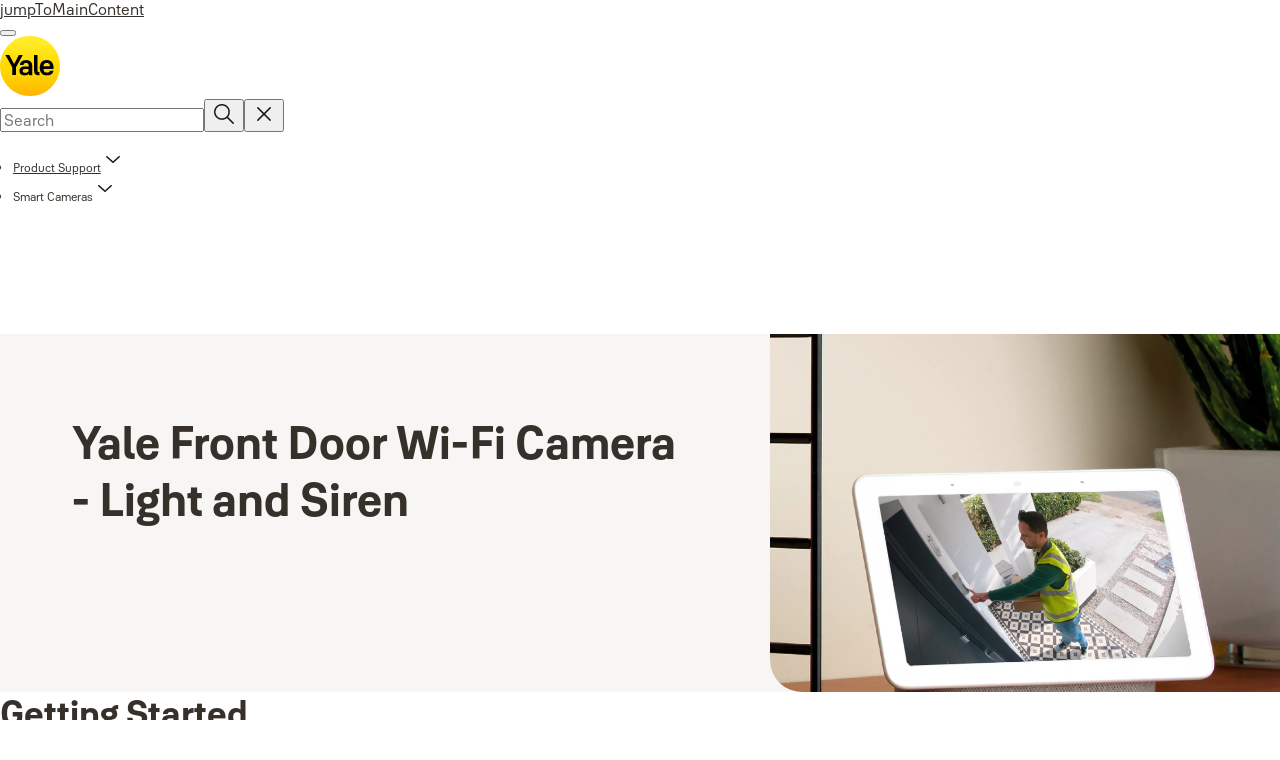

--- FILE ---
content_type: text/html; charset=utf-8
request_url: https://www.yalehome.com/tr/en/support/products/smart-camera/front-door-wifi-camera
body_size: 26636
content:
<!DOCTYPE html><html lang="en" class="navigation-header   dropdown full-width solid " style="--device-mobile: 360px; --device-mobile-lg: 576px; --device-tablet: 768px; --device-tablet-lg: 1024px; --device-laptop: 1280px; --device-laptop-lg: 1440px; --device-desktop: 1920px; --device-desktop-lg: 2560px; --grid-extended-max-width: 2288px; --topPaddingLocalizationBar: 0px; --vh: 7.32px;"><head>
  
  <meta name="viewport" content="width=device-width, initial-scale=1">

  <link rel="preconnect" href="https://gw-assets.assaabloy.com/">

  <meta charset="UTF-8">
  <link rel="icon" href="https://www.yalehome.com/logo/Yale_Logo_Primary_Small_RGB.ico">
  <title>Front Door Wi-Fi Camera - Light and Siren | Support | Yale</title>
  <meta property="version" content="7f09d8d">
  <meta property="og:type" content="website">
  <meta property="og:title" content="Front Door Wi-Fi Camera - Light and Siren | Support">
  
    <meta name="description" content="Support for Yale Front Door Wi-Fi Camera. Here you will find answers to frequently asked questions, manuals and videos. Learn more.">
    <meta property="og:description" content="Support for Yale Front Door Wi-Fi Camera. Here you will find answers to frequently asked questions, manuals and videos. Learn more.">
  
  <meta property="og:image" content="https://gw-assets.assaabloy.com/is/image/assaabloy/1920x1080_Front%20door%20google-3">
  
    <meta property="og:url" content="https://www.yalehome.com/tr/en/support/products/smart-camera/front-door-wifi-camera">
  
  
  <meta name="template" content="general-content-page">
  
  
  
  
  
  <meta name="google-site-verification" content="1BOLW-IM4cuGb2aPYs57cxXmnGDNPYATRig89RLIJnE">

  
  <meta name="addsearch-custom-field" data-type="text" content="title=Front Door Wi-Fi Camera - Light and Siren | Support">
  <meta name="addsearch-custom-field" data-type="text" content="market_name=tr">
  <meta name="addsearch-custom-field" data-type="text" content="language_name=en">
  <meta name="addsearch-custom-field" data-type="text" content="content_category=page">
  

  
  
    <link rel="canonical" href="https://www.yalehome.com/tr/en/support/products/smart-camera/front-door-wifi-camera">
    
      <link rel="alternate" hreflang="en-tr" href="https://www.yalehome.com/tr/en/support/products/smart-camera/front-door-wifi-camera">
    
  


  
    
      <link rel="preload" as="image" fetchpriority="high" imagesrcset="https://gw-assets.assaabloy.com/is/image/assaabloy/1920x1080_Front%20door%20google-3:1x1?fmt=webp-alpha&amp;wid=2560&amp;hei=2560 1x,https://gw-assets.assaabloy.com/is/image/assaabloy/1920x1080_Front%20door%20google-3:1x1?fmt=webp-alpha&amp;wid=5000&amp;hei=5000 2x" href="https://gw-assets.assaabloy.com/is/image/assaabloy/1920x1080_Front%20door%20google-3:1x1?fmt=webp-alpha&amp;wid=2560&amp;hei=2560" media="(min-width: 1920px)">
    
      <link rel="preload" as="image" fetchpriority="high" imagesrcset="https://gw-assets.assaabloy.com/is/image/assaabloy/1920x1080_Front%20door%20google-3:1x1?fmt=webp-alpha&amp;wid=1920&amp;hei=1920 1x,https://gw-assets.assaabloy.com/is/image/assaabloy/1920x1080_Front%20door%20google-3:1x1?fmt=webp-alpha&amp;wid=3840&amp;hei=3840 2x,https://gw-assets.assaabloy.com/is/image/assaabloy/1920x1080_Front%20door%20google-3:1x1?fmt=webp-alpha&amp;wid=5000&amp;hei=5000 3x" href="https://gw-assets.assaabloy.com/is/image/assaabloy/1920x1080_Front%20door%20google-3:1x1?fmt=webp-alpha&amp;wid=1920&amp;hei=1920" media="(min-width: 1280px) and (max-width: 1919.9px)">
    
      <link rel="preload" as="image" fetchpriority="high" imagesrcset="https://gw-assets.assaabloy.com/is/image/assaabloy/1920x1080_Front%20door%20google-3:1x1?fmt=webp-alpha&amp;wid=1280&amp;hei=1280 1x, https://gw-assets.assaabloy.com/is/image/assaabloy/1920x1080_Front%20door%20google-3:1x1?fmt=webp-alpha&amp;wid=2560&amp;hei=2560 2x, https://gw-assets.assaabloy.com/is/image/assaabloy/1920x1080_Front%20door%20google-3:1x1?fmt=webp-alpha&amp;wid=3840&amp;hei=3840 3x" href="https://gw-assets.assaabloy.com/is/image/assaabloy/1920x1080_Front%20door%20google-3:1x1?fmt=webp-alpha&amp;wid=1280&amp;hei=1280" media="(min-width: 1024px) and (max-width: 1279.9px)">
    
      <link rel="preload" as="image" fetchpriority="high" imagesrcset="https://gw-assets.assaabloy.com/is/image/assaabloy/1920x1080_Front%20door%20google-3:1x1?fmt=webp-alpha&amp;wid=1024&amp;hei=1024 1x, https://gw-assets.assaabloy.com/is/image/assaabloy/1920x1080_Front%20door%20google-3:1x1?fmt=webp-alpha&amp;wid=2048&amp;hei=2048 2x, https://gw-assets.assaabloy.com/is/image/assaabloy/1920x1080_Front%20door%20google-3:1x1?fmt=webp-alpha&amp;wid=3072&amp;hei=3072 3x" href="https://gw-assets.assaabloy.com/is/image/assaabloy/1920x1080_Front%20door%20google-3:1x1?fmt=webp-alpha&amp;wid=1024&amp;hei=1024" media="(min-width: 768px) and (max-width: 1023.9px)">
    
      <link rel="preload" as="image" fetchpriority="high" imagesrcset="https://gw-assets.assaabloy.com/is/image/assaabloy/1920x1080_Front%20door%20google-3:1x1?fmt=webp-alpha&amp;wid=768&amp;hei=768 1x, https://gw-assets.assaabloy.com/is/image/assaabloy/1920x1080_Front%20door%20google-3:1x1?fmt=webp-alpha&amp;wid=1536&amp;hei=1536 2x, https://gw-assets.assaabloy.com/is/image/assaabloy/1920x1080_Front%20door%20google-3:1x1?fmt=webp-alpha&amp;wid=2304&amp;hei=2304 3x" href="https://gw-assets.assaabloy.com/is/image/assaabloy/1920x1080_Front%20door%20google-3:1x1?fmt=webp-alpha&amp;wid=768&amp;hei=768" media="(max-width: 767.9px)">
    
  

  
  
  <script>
    if (!window.onecms) {
      window.onecms = {
        config: {
          site: {
            fadeInComponents: true,
            chinaSite: false,
            name: 'yalehome.com',
            market: 'tr',
            language: 'en',
            homePagePath: '/tr/en',
            translationsUrl: '/rest/api/v1/translations.json/tr/en',
            theme: 'assa-abloy-onecms.brand.theme.yale',
            enableSessionStorageCache: true,
            sessionStorageVersion: 1768553050093
          }
        },
        clientlibs: {}
      }
    }

    window.dataLayer = window.dataLayer || [];
    window.dataLayer.push({
  "googleAnalyticsTrackingId": "UA-17355825-1",
  "matomoSiteId": "290",
  "googleAnalytics4MeasurementId": "G-Z6BWGW4FTB",
  "googleAnalyticsTrackingIdMarket": "UA-24503643-1",
  "googleAnalytics4MeasurementIdMarket": "G-MGK1HWMWZE",
  "matomoSiteIdMarket": "473",
  "siteDivision": "00"
});
    window.onecms.clientlibs.vendorJsUrl = '/etc.clientlibs/assa-abloy-onecms/clientlibs-generated/webcomponents/gw-group-vendor.lc-c8758d0d91f0aa762e74306bf63e44bf-lc.js';
    window.onecms.clientlibs.cookieBannerId = '019246a2-9d77-761b-bb55-af6ff7ce62c2';
    window.onecms.clientlibs.enableSentry = false;
    window.onecms.clientlibs.sentrySampleRate = '0.5';
    window.onecms.clientlibs.sentryTracesSampleRate = 0.1;
    window.onecms.clientlibs.environment = 'prod';
    window.onecms.clientlibs.isPublish = true;
    window.onecms.clientlibs.centralGtmContainerId = 'GTM-WBWG4NJ';
    window.onecms.clientlibs.featureFlagDivisionGtmPublish = true;
    window.onecms.clientlibs.divisionGtmContainerId = 'GTM-P6G8W4L';
    window.onecms.clientlibs.trackingEnabled = true;
    window.onecms.clientlibs.pageTracked = true;
    window.onecms.clientlibs.videoViewerScriptUrl = "https://gw-assets.assaabloy.com/s7viewers/html5/js/VideoViewer.js";
    window.onecms.clientlibs.interactiveImageScriptUrl = "https://gw-assets.assaabloy.com/s7viewers/html5/js/InteractiveImage.js";
  </script>
  

  
  
    
  
    <script defer="" src="/etc.clientlibs/assa-abloy-onecms/clientlibs/onecms-script-loader.lc-a0ba371bb76eda5838d458b576137ed7-lc.min.js"></script>

  

  
  
  

  
  

  
  
    <link rel="stylesheet" href="/etc.clientlibs/assa-abloy-onecms/clientlibs-generated/themes/global.lc-29ccfeae8fd9bff7620687abbcd84cc2-lc.min.css" type="text/css">
<link rel="stylesheet" href="/etc.clientlibs/assa-abloy-onecms/clientlibs-generated/themes/yale.lc-5f0a03ed75a37f8b991a1e66560bbed4-lc.min.css" type="text/css">

  


  <style>
    :root{
  --font-family-body:Yale Solis;--font-family-heading:Yale Solis;
}

  </style>
  <style>
    
  </style>
  


  
  
  
    <link rel="stylesheet" href="/etc.clientlibs/assa-abloy-onecms/components/structure/page/v1/page/clientlibs/header-offset-ssr-variables.lc-af567384b6afc7df0896c6eff7f36e56-lc.min.css" type="text/css">

  


  
  
    <link rel="stylesheet" href="/etc.clientlibs/assa-abloy-onecms/components/content/webcomponents/gw-group-hero/v1/gw-group-hero/clientlibs/half-width.lc-05664f5c2b84edf6ac6d87a6ef6160b0-lc.min.css" type="text/css">

  


  
  

  

  



  
    <link rel="stylesheet" href="/etc.clientlibs/assa-abloy-onecms/clientlibs/grid.lc-5334516a308a40e7dd7b3c7a8ae96960-lc.min.css" type="text/css">

  


  
    
    

    

    
    
    

  

  
  <script src="https://www.yalehome.com/static-content/gw_geo_na/gw_geo_na_0fc124a5b26673800ce35b0a972a7a004b4cd131.js" type="text/javascript">
</script>


  <script type="application/ld+json">
    {"@context":"https://schema.org","@type":"BreadcrumbList","itemListElement":[{"position":1,"@type":"ListItem","name":"Home","item":"https://www.yalehome.com/tr/en"},{"position":2,"@type":"ListItem","name":"Product Support","item":"https://www.yalehome.com/tr/en/support/products"},{"position":3,"@type":"ListItem","name":"Smart Cameras","item":"https://www.yalehome.com/tr/en/support/products/smart-camera"},{"position":4,"@type":"ListItem","name":"Front Door Wi-Fi Camera"}]}
  </script>
  
<script async="" src="/etc.clientlibs/assa-abloy-onecms/clientlibs-generated/webcomponents/gw-group-wc-dependencies/resources/_d.webcomponents-ce.js"></script><script async="" src="/etc.clientlibs/assa-abloy-onecms/clientlibs-generated/webcomponents/gw-group-wc-dependencies/resources/_e.custom-elements-es5-adapter.js"></script><style data-styled="active" data-styled-version="5.3.6"></style><style data-styled="active" data-styled-version="5.3.6"></style><style data-styled="active" data-styled-version="5.3.6"></style><style data-styled="active" data-styled-version="5.3.6"></style><style data-styled="active" data-styled-version="5.3.6"></style><style data-styled="active" data-styled-version="5.3.6"></style></head>
<body class="content-page page basicpage aa-light-theme" id="content-page-2fa7a02e9c" data-theme="light">



  




  



  


    
        
            <div class="toast gw-group-toast">

<gw-group-toast id="gw-group-toast-22866cafd7" data-client-lib="/etc.clientlibs/assa-abloy-onecms/clientlibs-generated/webcomponents/gw-group-toast.lc-187d3936fc18dfe367e4db98bd23bfa1-lc.js"><div data-addsearch="exclude" aria-disabled="true" aria-label="" class="styles__Toast-sc-6j63c8-1 jFzVqZ toast-message-wrapper"><div data-addsearch="exclude" class="styles__Text-sc-6j63c8-0 bVYyKt label-sm"></div></div></gw-group-toast>


</div>

        
    
        
            <div class="header header-includer"><div class="site-header">
  <div class="site-header--nav-bar">
  



  <gw-group-nav-header data-client-lib="/etc.clientlibs/assa-abloy-onecms/clientlibs-generated/webcomponents/gw-group-nav-header.lc-1d92492a3819d9c9ef5f46563e374d3d-lc.js" content="[base64]"><header class="styles__Header-sc-z2fkzf-4 gFclYc"><div id="a11y-skip-link" tabindex="0"><a href="#a11y-skip-link-target" class="styles__SkipLink-sc-z2fkzf-3 gsFJOs">jumpToMainContent</a></div><section class="styles__Topbar-sc-1hzxovh-1 eTryn topbar"></section><div class="styles__Wrapper-sc-z2fkzf-0 gRutnU"><section class="styles__PrimaryNavigation-sc-z2fkzf-1 dEmSaK primary-navigation"><div class="styles__Navigation-sc-x3fycp-0 bWUyaF nav-bar__navigation"><div class="styles__Menu-sc-x3fycp-1 gjkLMg"><button id="gw-group-nav-menu" aria-expanded="false" tabindex="0" class="styles__HamburgerButton-sc-gappku-0 hzYBsL hamburger-menu-button label-md" aria-haspopup="true" aria-controls="hamburger-menu"><div class="styles__HamburgerIcon-sc-gappku-2 iehzkx  hamburger-menu-button" role="presentation"><span class="hamburger-menu-button"></span><span class="hamburger-menu-button"></span><span class="hamburger-menu-button"></span></div><label class="styles__MenuLabel-sc-gappku-1 keTNqZ hamburger-menu-button sr-only">Menu</label></button><nav aria-label="Main menu" class="styles__TopNavigation-sc-khrlvi-1 ksMHTH"></nav></div><div hidden="" style="position: absolute; pointer-events: none; z-index: 999; opacity: 0; transform: translateY(-16px); overflow: initial;"><div id="hamburger-menu" class="styles__HamburgerMenu-sc-1k5lid8-0 fGXaOn"><nav aria-labelledby="gw-group-nav-menu" class="styles__HamburgerNavigation-sc-1k5lid8-1 gblgCQ"><div class="styles__MobileNavigation-sc-1krcsdf-0 iVcejX"><div id="level1-menu" class="styles__PrimaryNavigation-sc-1krcsdf-1 evpdQe"><ul class="styles__List-sc-1krcsdf-2 jGfqJk"><li class="styles__ListItem-sc-1krcsdf-3 hwWJSP label-md"><a href="https://www.yalehome.com/tr/en/products" aria-current="page" class="styles__ListItemLink-sc-1krcsdf-4 CvNzn">Residential Products</a><div class="button aem-ie__cta"><button class="styles__Button-sc-18sij4a-0 bMXnuW styles__ListItemButton-sc-1krcsdf-5 dvrTXR" aria-label="Residential Products Sub menu" id="547c1677d7" role="button" aria-haspopup="true" aria-controls="mobile-subnavigation-menu-547c1677d7" data-variant="default"><svg role="presentation" class="styles__Icon-sc-1u0rbjk-0 fivoSa chevron external " width="24" height="24" viewBox="0 0 24 24" fill="none" xmlns="http://www.w3.org/2000/svg"><path d="M12 15C12.1971 15 12.3942 14.9346 12.5498 14.7946L18.7744 9.19273C19.0752 8.92197 19.0752 8.47382 18.7744 8.20307C18.4735 7.93231 17.9755 7.93231 17.6747 8.20307L12 13.3101L6.32531 8.20307C6.02445 7.93231 5.52649 7.93231 5.22564 8.20307C4.92479 8.47382 4.92479 8.92197 5.22564 9.19273L11.4502 14.7946C11.6058 14.9346 11.8029 15 12 15Z" fill="#1A1A1A"></path></svg></button></div></li><li class="styles__ListItem-sc-1krcsdf-3 hwWJSP label-md"><a href="https://www.yalehome.com/tr/en/door-window-solutions" aria-current="page" class="styles__ListItemLink-sc-1krcsdf-4 CvNzn">PVC Door and Window Products</a></li><li class="styles__ListItem-sc-1krcsdf-3 hwWJSP label-md"><a href="https://www.yalehome.com/tr/en/why-yale" aria-current="page" class="styles__ListItemLink-sc-1krcsdf-4 CvNzn">Why Yale</a><div class="button aem-ie__cta"><button class="styles__Button-sc-18sij4a-0 bMXnuW styles__ListItemButton-sc-1krcsdf-5 dvrTXR" aria-label="Why Yale Sub menu" id="d8797e0f42" role="button" aria-haspopup="true" aria-controls="mobile-subnavigation-menu-d8797e0f42" data-variant="default"><svg role="presentation" class="styles__Icon-sc-1u0rbjk-0 fivoSa chevron external " width="24" height="24" viewBox="0 0 24 24" fill="none" xmlns="http://www.w3.org/2000/svg"><path d="M12 15C12.1971 15 12.3942 14.9346 12.5498 14.7946L18.7744 9.19273C19.0752 8.92197 19.0752 8.47382 18.7744 8.20307C18.4735 7.93231 17.9755 7.93231 17.6747 8.20307L12 13.3101L6.32531 8.20307C6.02445 7.93231 5.52649 7.93231 5.22564 8.20307C4.92479 8.47382 4.92479 8.92197 5.22564 9.19273L11.4502 14.7946C11.6058 14.9346 11.8029 15 12 15Z" fill="#1A1A1A"></path></svg></button></div></li></ul><div style="margin-top: 24px;"><footer class="styles__HamburgerFooter-sc-1krcsdf-6 bqWbYf"><ul class="styles__TopbarLinksList-sc-1m33sy9-4 hrphK"><li><div class="button aem-ie__cta"><a class="styles__Button-sc-18sij4a-0 hhSRUY label-sm" aria-label="Yale Home Global" id="b7a9b036-4c2a-4d20-9e94-778722af008d" role="link" href="https://www.yalehome.com/global/en" target="_self" rel="" data-variant="default"><span id="6811200f-561b-4297-90ae-61bd5d4c3185" class="styles__Label-sc-18sij4a-1 jKMGzI label-sm ">Yale Home Global</span></a></div></li><li><div class="button aem-ie__cta"><a class="styles__Button-sc-18sij4a-0 hhSRUY label-sm" aria-label="Support" id="12545d0a-715d-40c1-95c4-3501b88b0435" role="link" href="https://www.yalehome.com/tr/en/support" target="_self" rel="" data-variant="default"><span id="1113842f-053f-488e-b268-7fe1abc45d9d" class="styles__Label-sc-18sij4a-1 jKMGzI label-sm ">Support</span></a></div></li><li><div class="button aem-ie__cta"><a class="styles__Button-sc-18sij4a-0 hhSRUY label-sm" aria-label="News" id="bf7202c9-e8a8-4622-b92d-96c45360582b" role="link" href="https://www.yalehome.com/tr/en/stories" target="_self" rel="" data-variant="default"><span id="62fd605f-9039-40e0-ac21-3248b5b65bf0" class="styles__Label-sc-18sij4a-1 jKMGzI label-sm ">News</span></a></div></li><li><div class="button aem-ie__cta"><a class="styles__Button-sc-18sij4a-0 hhSRUY label-sm" aria-label="Where to buy" id="89a45a0d-012e-4716-95ac-7fe1ea687be1" role="link" href="https://www.yalehome.com/tr/en/stories" target="_self" rel="" data-variant="default"><span id="803baf60-1dee-4573-99d5-ce0ff91dfb8e" class="styles__Label-sc-18sij4a-1 jKMGzI label-sm ">Where to buy</span></a></div></li><li><div class="button aem-ie__cta"><a class="styles__Button-sc-18sij4a-0 hhSRUY label-sm" aria-label="Contact us" id="89ca5f5f-d782-44aa-9123-63e29e75d815" role="link" href="https://www.yalehome.com/tr/en/contact-us" target="_self" rel="" data-variant="default"><span id="917c23e6-8e89-42c2-be4d-726f17c95039" class="styles__Label-sc-18sij4a-1 jKMGzI label-sm ">Contact us</span></a></div></li></ul><div class="styles__LocationSwitcher-sc-1v1boy1-0 kWNxfc"><button mode="topbar" aria-label="Turkey" class="styles__MarketsModalButton-sc-xgurc4-3 hqEEXv label-sm"><svg role="img" class="styles__Icon-sc-1u0rbjk-0 fivoSa" width="24" height="24" viewBox="0 0 24 24" xmlns="http://www.w3.org/2000/svg" aria-hidden="true" aria-label="Market"><path fill-rule="evenodd" clip-rule="evenodd" d="M11.3102 2.27441C11.4071 2.24909 11.5089 2.24308 11.6093 2.25782C11.7392 2.25262 11.8695 2.25 12 2.25C12.1305 2.25 12.2608 2.25262 12.3907 2.25782C12.4911 2.24308 12.5929 2.24909 12.6898 2.27441C15.0236 2.43985 17.2291 3.44051 18.8943 5.10571C20.7228 6.93419 21.75 9.41414 21.75 12C21.75 13.2804 21.4978 14.5482 21.0078 15.7312C20.5178 16.9141 19.7997 17.9889 18.8943 18.8943C17.9889 19.7997 16.9141 20.5178 15.7312 21.0078C14.7612 21.4096 13.7342 21.6515 12.6899 21.7256C12.593 21.7509 12.4911 21.7569 12.3906 21.7422C12.2606 21.7474 12.1304 21.75 12 21.75C11.8696 21.75 11.7394 21.7474 11.6094 21.7422C11.5089 21.7569 11.407 21.7509 11.3101 21.7256C10.2658 21.6515 9.23879 21.4096 8.26884 21.0078C7.08591 20.5178 6.01108 19.7997 5.10571 18.8943C4.20034 17.9889 3.48216 16.9141 2.99217 15.7312C2.50219 14.5482 2.25 13.2804 2.25 12C2.25 9.41414 3.27723 6.93419 5.10571 5.10571C6.77091 3.44051 8.97643 2.43985 11.3102 2.27441ZM11.922 20.2496C11.0933 18.8434 10.4846 17.326 10.1108 15.75H13.8892C13.5154 17.326 12.9067 18.8434 12.078 20.2496C12.052 20.2499 12.026 20.25 12 20.25C11.974 20.25 11.948 20.2499 11.922 20.2496ZM13.9096 20.0259C14.3345 19.9248 14.7517 19.7899 15.1571 19.622C16.1581 19.2074 17.0675 18.5997 17.8336 17.8336C18.4455 17.2217 18.9564 16.5184 19.3485 15.75H15.4271C15.1069 17.2314 14.5976 18.6688 13.9096 20.0259ZM15.6846 14.25H19.9373C20.1443 13.5195 20.25 12.7624 20.25 12C20.25 11.2323 20.143 10.4757 19.9373 9.75H15.6846C15.7797 10.4937 15.8278 11.2451 15.8278 12C15.8278 12.7549 15.7797 13.5063 15.6846 14.25ZM15.4271 8.25H19.3485C18.9593 7.48737 18.4503 6.78308 17.8336 6.16637C16.745 5.07769 15.3833 4.3247 13.9096 3.97402C14.5976 5.33119 15.1069 6.76856 15.4271 8.25ZM12.078 3.75037C12.9067 5.15662 13.5154 6.67405 13.8892 8.25H10.1108C10.4846 6.67405 11.0933 5.15662 11.922 3.75037C11.948 3.75012 11.974 3.75 12 3.75C12.026 3.75 12.052 3.75012 12.078 3.75037ZM10.0904 3.97402C8.61666 4.3247 7.25505 5.07769 6.16637 6.16637C5.54966 6.78308 5.04068 7.48737 4.65152 8.25H8.57285C8.89307 6.76856 9.40236 5.33119 10.0904 3.97402ZM8.31538 9.75H4.06273C3.857 10.4757 3.75 11.2323 3.75 12C3.75 12.7624 3.85566 13.5195 4.06275 14.25H8.31538C8.22034 13.5063 8.1722 12.7549 8.1722 12C8.1722 11.2451 8.22034 10.4937 8.31538 9.75ZM9.82872 14.25H14.1713C14.2751 13.5072 14.3278 12.7555 14.3278 12C14.3278 11.2445 14.2751 10.4928 14.1713 9.75H9.82872C9.72487 10.4928 9.6722 11.2445 9.6722 12C9.6722 12.7555 9.72487 13.5072 9.82872 14.25ZM8.57285 15.75C8.89306 17.2314 9.40235 18.6688 10.0904 20.0259C9.66546 19.9248 9.24827 19.7899 8.84286 19.622C7.84193 19.2074 6.93245 18.5997 6.16637 17.8336C5.55448 17.2217 5.04364 16.5184 4.65153 15.75H8.57285Z" fill="#1A1A1A"></path></svg><div class="styles__MarketsModalButtonLabelContainer-sc-xgurc4-4 iOKlvY"><span mode="topbar" class="styles__PrimaryLabel-sc-xgurc4-1 dvPYJV">Turkey</span><span mode="topbar" role="presentation" class="styles__MidDot-sc-xgurc4-0 rkdVJ">·</span><span mode="topbar" class="styles__SecondaryLabel-sc-xgurc4-2 brOMwg">English</span></div></button></div></footer></div></div></div></nav></div></div></div><div class="styles__Logotype-sc-hktp9h-0 jmZgQt"><div class="styles__ImageWrapper-sc-h9y1a8-0 eeKpvr"><a href="https://www.yalehome.com/tr/en" id="page-logo"><div class="styles__Image-sc-h9y1a8-1 gyRPfV"><picture class="styles__FullPicture-sc-h9y1a8-3 jfRrWj"><img id="page-logo" src="https://gw-assets.assaabloy.com/is/content/assaabloy/yale-logo-6?wid=undefined&amp;hei=undefined" srcset="" alt="Yale" loading="lazy" sizes="(min-width: 1024px) 33vw, 50vw" width="auto" height="auto" aria-label="yalehome.com Home" class="styles__FullImage-sc-h9y1a8-2 OmrEl"></picture></div></a></div></div><div class="styles__RightSideWrapper-sc-z2fkzf-2 dsQtJS"><div class="styles__SearchBar-sc-shxt5d-5 dViMtp"><div class="styles__InputWrapper-sc-shxt5d-0 hqjvkO"><form role="search" class="styles__SearchBarInput-sc-shxt5d-4 erlPwq"><input type="search" placeholder="Search" aria-label="Search this site" name="search-bar-input" role="combobox" aria-controls="search-results" aria-expanded="false" class="styles__InputText-sc-shxt5d-3 bKrByQ" value=""><button class="styles__SearchIcon-sc-shxt5d-1 jHQpMW magnifying-glas" aria-label="Search" type="button"><svg role="presentation" class="styles__Icon-sc-1u0rbjk-0 fivoSa" width="24" height="24" viewBox="0 0 24 24" fill="none" xmlns="http://www.w3.org/2000/svg"><path d="M21.7668 20.6874L16.0766 14.9962C16.579 14.3912 16.9789 13.7144 17.2762 12.9864C17.676 12.0224 17.8811 10.997 17.8811 9.94078C17.8811 8.88458 17.676 7.86939 17.2762 6.89522C16.8763 5.92105 16.2919 5.05967 15.5538 4.32135C14.8156 3.58303 13.9441 2.99853 12.9804 2.59861C11.0529 1.79876 8.8384 1.79876 6.90068 2.60886C5.92669 3.00879 5.06549 3.59329 4.32731 4.33161C3.58913 5.06993 3.00474 5.94156 2.6049 6.90547C2.20505 7.87964 2 8.89483 2 9.95104C2 11.0072 2.20505 12.0224 2.6049 12.9966C3.00474 13.9708 3.58913 14.8321 4.32731 15.5705C5.06549 16.3088 5.93695 16.8933 6.90068 17.2932C7.86441 17.6931 8.88966 17.8982 9.94566 17.8982C11.0017 17.8982 12.0167 17.6931 12.9906 17.2932C13.7186 16.9856 14.3952 16.5857 15.0001 16.0832L20.6902 21.7744C20.844 21.9282 21.0388 22 21.2336 22C21.4284 22 21.6232 21.9282 21.777 21.7744C22.0743 21.477 22.0743 20.9848 21.777 20.6874H21.7668ZM12.396 15.8678C10.8376 16.5139 9.0537 16.5139 7.49532 15.8678C6.71613 15.5397 6.01897 15.0783 5.41407 14.4835C4.80918 13.8887 4.34781 13.1914 4.02999 12.4018C3.70191 11.6225 3.53787 10.7919 3.53787 9.95104C3.53787 9.11018 3.70191 8.27957 4.02999 7.50023C4.35807 6.72089 4.81943 6.02359 5.41407 5.41858C6.00871 4.81357 6.71613 4.35212 7.49532 4.03423C8.27451 3.70609 9.10496 3.54202 9.94566 3.54202C10.7864 3.54202 11.6168 3.70609 12.396 4.03423C13.1752 4.36237 13.8724 4.82382 14.4773 5.42883C15.0719 6.02359 15.5435 6.72089 15.8716 7.51048C16.1997 8.28982 16.3637 9.11018 16.3637 9.96129C16.3637 10.8124 16.1997 11.6328 15.8716 12.4121C15.5435 13.1914 15.0821 13.8887 14.4875 14.4938C13.8929 15.0885 13.1957 15.5602 12.4063 15.8884L12.396 15.8678Z" fill="#1A1A1A"></path></svg></button><button aria-label="Reset search field" type="button" class="styles__ClearButton-sc-shxt5d-2 gJQJgT"><svg role="presentation" class="styles__Icon-sc-1u0rbjk-0 fivoSa" width="24" height="24" viewBox="0 0 24 24" fill="none" xmlns="http://www.w3.org/2000/svg"><path d="M18.0582 18.9744C17.8545 18.9744 17.6509 18.8718 17.5491 18.7692L11.9491 13.1282L6.34909 18.7692C6.04364 19.0769 5.53455 19.0769 5.22909 18.7692C4.92364 18.4615 4.92364 17.9487 5.22909 17.641L10.8291 12L5.33091 6.35897C5.02545 6.05128 5.02545 5.53846 5.33091 5.23077C5.63636 4.92308 6.14545 4.92308 6.45091 5.23077L12.0509 10.8718L17.6509 5.23077C17.9564 4.92308 18.4655 4.92308 18.7709 5.23077C19.0764 5.53846 19.0764 6.05128 18.7709 6.35897L13.0691 12L18.6691 17.641C18.9745 17.9487 18.9745 18.4615 18.6691 18.7692C18.4655 18.8718 18.2618 18.9744 18.0582 18.9744Z" fill="#1A1A1A"></path></svg></button></form></div></div></div></section><nav aria-label="Breadcrumbs"><ul class="styles__Breadcrumbs-sc-l06ea9-0 fYQOxL"><li class="styles__BreadCrumb-sc-l06ea9-1 bSvCNm"><div class="button aem-ie__cta"><a class="styles__Button-sc-18sij4a-0 hSqJBv label-sm" aria-label="Product Support" id="b009b0b5-74ef-4745-bc97-af741f0f4dab" role="link" href="https://www.yalehome.com/tr/en/support/products" target="_self" rel="" data-variant="text"><span id="eea96e4b-0d2a-4d28-b806-3c52702c3773" class="styles__Label-sc-18sij4a-1 fcDSKM label-sm ">Product Support</span><svg role="presentation" class="styles__Icon-sc-1u0rbjk-0 fivoSa chevron  " width="24" height="24" viewBox="0 0 24 24" fill="none" xmlns="http://www.w3.org/2000/svg"><path d="M12 15C12.1971 15 12.3942 14.9346 12.5498 14.7946L18.7744 9.19273C19.0752 8.92197 19.0752 8.47382 18.7744 8.20307C18.4735 7.93231 17.9755 7.93231 17.6747 8.20307L12 13.3101L6.32531 8.20307C6.02445 7.93231 5.52649 7.93231 5.22564 8.20307C4.92479 8.47382 4.92479 8.92197 5.22564 9.19273L11.4502 14.7946C11.6058 14.9346 11.8029 15 12 15Z" fill="#1A1A1A"></path></svg></a></div></li><li class="styles__BreadCrumb-sc-l06ea9-1 bSvCNm"><div class="button aem-ie__cta"><span class="styles__Button-sc-18sij4a-0 hSqJBv label-sm" aria-label="Smart Cameras" id="abd734a0-7956-4af9-a05f-fb24a55d72ad" role="button" aria-current="page" data-variant="text"><span id="b6eabc22-2d4e-4bf5-b8a8-9aa00ae68514" class="styles__Label-sc-18sij4a-1 fcDSKM label-sm ">Smart Cameras</span><svg role="presentation" class="styles__Icon-sc-1u0rbjk-0 fivoSa chevron external " width="24" height="24" viewBox="0 0 24 24" fill="none" xmlns="http://www.w3.org/2000/svg"><path d="M12 15C12.1971 15 12.3942 14.9346 12.5498 14.7946L18.7744 9.19273C19.0752 8.92197 19.0752 8.47382 18.7744 8.20307C18.4735 7.93231 17.9755 7.93231 17.6747 8.20307L12 13.3101L6.32531 8.20307C6.02445 7.93231 5.52649 7.93231 5.22564 8.20307C4.92479 8.47382 4.92479 8.92197 5.22564 9.19273L11.4502 14.7946C11.6058 14.9346 11.8029 15 12 15Z" fill="#1A1A1A"></path></svg></span></div></li></ul></nav></div></header></gw-group-nav-header>
  




</div>




</div>
</div>

        
    
        
    
        
    
        
    
    <main>
        
            
        
            
        
            
                <div class="herogrid responsivegrid">


<div class="aem-Grid aem-Grid--12 aem-Grid--default--12 ">
    
    <div class="gw-group-hero theme-alt-2 aem-GridColumn aem-GridColumn--default--12">



<div class="server-side-hero">
  
  
  
  
  
  
  
  
  
  
  
  
  
  
  
  
  
  
  
  
  
  
  

  
  
  
  
  
  
  

  
  
  

  
  
  

  <section id="gw-group-hero-afb2b20699" class="hero-half-width hero-half-width--medium theme-alt-2 false hero-half-width--desktop-image">
    <div class="hero-half-width__content-wrapper">
      <div class="hero-half-width__content-container hero-half-width__content-container--bottom-padding">
        <div class="hero-half-width__content-container-inner">
          <div class="hero-half-width__title-container">
            <h1 class="hero-half-width__title heading-xl">
              Yale Front Door Wi-Fi Camera - Light and Siren
            </h1>
          </div>
          
        </div>
        
        
        <div class="hero-half-width__bottom-filler grey"></div>
      </div>
      <figure>
        
          <picture>
            
              <source srcset="https://gw-assets.assaabloy.com/is/image/assaabloy/1920x1080_Front%20door%20google-3:1x1?fmt=webp-alpha&amp;wid=2560&amp;hei=2560 1x,https://gw-assets.assaabloy.com/is/image/assaabloy/1920x1080_Front%20door%20google-3:1x1?fmt=webp-alpha&amp;wid=5000&amp;hei=5000 2x" media="(min-width: 1920px)">
            
              <source srcset="https://gw-assets.assaabloy.com/is/image/assaabloy/1920x1080_Front%20door%20google-3:1x1?fmt=webp-alpha&amp;wid=1920&amp;hei=1920 1x,https://gw-assets.assaabloy.com/is/image/assaabloy/1920x1080_Front%20door%20google-3:1x1?fmt=webp-alpha&amp;wid=3840&amp;hei=3840 2x,https://gw-assets.assaabloy.com/is/image/assaabloy/1920x1080_Front%20door%20google-3:1x1?fmt=webp-alpha&amp;wid=5000&amp;hei=5000 3x" media="(min-width: 1280px) and (max-width: 1919.9px)">
            
              <source srcset="https://gw-assets.assaabloy.com/is/image/assaabloy/1920x1080_Front%20door%20google-3:1x1?fmt=webp-alpha&amp;wid=1280&amp;hei=1280 1x, https://gw-assets.assaabloy.com/is/image/assaabloy/1920x1080_Front%20door%20google-3:1x1?fmt=webp-alpha&amp;wid=2560&amp;hei=2560 2x, https://gw-assets.assaabloy.com/is/image/assaabloy/1920x1080_Front%20door%20google-3:1x1?fmt=webp-alpha&amp;wid=3840&amp;hei=3840 3x" media="(min-width: 1024px) and (max-width: 1279.9px)">
            
              <source srcset="https://gw-assets.assaabloy.com/is/image/assaabloy/1920x1080_Front%20door%20google-3:1x1?fmt=webp-alpha&amp;wid=1024&amp;hei=1024 1x, https://gw-assets.assaabloy.com/is/image/assaabloy/1920x1080_Front%20door%20google-3:1x1?fmt=webp-alpha&amp;wid=2048&amp;hei=2048 2x, https://gw-assets.assaabloy.com/is/image/assaabloy/1920x1080_Front%20door%20google-3:1x1?fmt=webp-alpha&amp;wid=3072&amp;hei=3072 3x" media="(min-width: 768px) and (max-width: 1023.9px)">
            
              <source srcset="https://gw-assets.assaabloy.com/is/image/assaabloy/1920x1080_Front%20door%20google-3:1x1?fmt=webp-alpha&amp;wid=768&amp;hei=768 1x, https://gw-assets.assaabloy.com/is/image/assaabloy/1920x1080_Front%20door%20google-3:1x1?fmt=webp-alpha&amp;wid=1536&amp;hei=1536 2x, https://gw-assets.assaabloy.com/is/image/assaabloy/1920x1080_Front%20door%20google-3:1x1?fmt=webp-alpha&amp;wid=2304&amp;hei=2304 3x" media="(max-width: 767.9px)">
            
            
              
            
              
            
              
            
              
            
              
                <img class="hero-half-width__img" src="" alt="" role="presentation" loading="eager">
              
            
          </picture>
          
          
        
      </figure>
    </div>
  </section>

</div>






  <span class="metadata" style="display: none" tabindex="-1" aria-hidden="true" data-client-lib="/etc.clientlibs/assa-abloy-onecms/components/content/webcomponents/gw-group-hero/v1/gw-group-hero/clientlibs/scripts/internal-links-attribute.lc-9336e9ca0f4ee8444795ebaa2f5019e9-lc.js">
  </span>



  <span class="metadata" style="display: none" tabindex="-1" aria-hidden="true" data-client-lib="/etc.clientlibs/assa-abloy-onecms/components/content/webcomponents/gw-group-hero/v1/gw-group-hero/clientlibs/scripts/analytics-events.lc-b260fac5e6ca85d3d572ae0dd663c72b-lc.js">
  </span>



  <span class="metadata" style="display: none" tabindex="-1" aria-hidden="true" data-client-lib="/etc.clientlibs/assa-abloy-onecms/components/content/webcomponents/gw-group-hero/v1/gw-group-hero/clientlibs/scripts/validate-image-alt.lc-19c6a542379440c8aeae98f51c450728-lc.js">
  </span>

</div>

    
</div>
</div>

            
        
            
                <div class="responsivegrid">


<div class="aem-Grid aem-Grid--12 aem-Grid--default--12 ">
    
    <div class="gw-group-cards theme-alt-1 aem-GridColumn aem-GridColumn--default--12">






  

  
    <gw-group-cards-slider id="gw-group-cards-b0b89f4e94" data-client-lib="/etc.clientlibs/assa-abloy-onecms/clientlibs-generated/webcomponents/gw-group-cards-slider.lc-6e3e4bd7b15fdab02758c7580c1df6b6-lc.js" data-uses-dm-video="no" content="[base64]" theme="theme-alt-1"><section class="styles__CardsSlider-sc-1d5gecx-0 dtliOn CardsSlider" aria-labelledby="6f2650ea-546f-492b-8ace-69704f8220ff"><div class="styles__Wrapper-sc-rfxywm-0 cbtqXl styles__Wrapper-sc-1d5gecx-1 eCAUkc"><div class="styles__Head-sc-15shg24-2 ctVIel" direction="row"><div class="styles__Title-sc-fbadai-0 iKGlDU styles__Title-sc-15shg24-0 eOZvSp"><h2 id="6f2650ea-546f-492b-8ace-69704f8220ff" class="heading-lg styles__Title-sc-15shg24-0 eOZvSp" aria-label="Getting Started">Getting Started</h2></div></div></div><div class="styles__SliderWrapper-sc-1d5gecx-2 dCiFwc"><div class="styles__Slider-sc-1b4adbl-0 jkTvpa Slider undefined"><ul class="styles__Cards-sc-1b4adbl-1 cqgqMv"><li type="default" class="styles__Card-sc-1mmdl6b-3 efoDPB  card"><div class="container"><div class="styles__Content-sc-1mmdl6b-4 dncUoC"><div class="styles__Title-sc-fbadai-0 jKeSKd styles__Title-sc-1mmdl6b-5 gOKtTz"><h3 id="7a220bff-88ce-4efd-b3e0-eacd48ecd989-title" class="heading-xs styles__Title-sc-1mmdl6b-5 gOKtTz" aria-label="How do i connect my camera to my new Wi-Fi?">How do i connect my camera to my new Wi-Fi?</h3></div><div class="styles__RichText-sc-xvjmvq-0 izRQix styles__CardRichText-sc-1mmdl6b-7 dOoYFp undefined body-sm" id="9ee85713-6c65-4446-90c3-12f40ec15e51-content"><div class="richtext_innerWrapper"><p>Reset your camera to factory default, then setup your camera with the new Wi-Fi.</p></div></div></div></div></li><li type="primary" class="styles__Card-sc-1mmdl6b-3 ejPNAG  card"><div class="container"><div class="styles__Content-sc-1mmdl6b-4 dncUoC"><div class="styles__Title-sc-fbadai-0 iKGlDU styles__Title-sc-1mmdl6b-5 bnLfSd"><h3 id="f6dc90a9-19ff-48d3-9f16-b3607bccc30e-title" class="heading-md styles__Title-sc-1mmdl6b-5 bnLfSd" aria-label="Support for Getting Started">Support for Getting Started</h3></div></div><div class="styles__LinkWrapper-sc-1mmdl6b-6 gJowJS"><div class="button aem-ie__cta"><a class="styles__Button-sc-18sij4a-0 jfQXkZ label-md" id="c9aa656a-ea75-45bf-b215-19de52dccdcf" role="link" aria-labelledby="f6dc90a9-19ff-48d3-9f16-b3607bccc30e-title" href="https://www.yalehome.com/tr/en/support/products/smart-camera/front-door-wifi-camera/getting-started" target="_self" rel="" data-variant="text"><svg role="presentation" class="styles__Icon-sc-1u0rbjk-0 fivoSa  " width="24" height="24" viewBox="0 0 24 24" fill="none" xmlns="http://www.w3.org/2000/svg"><path d="M13.0323 19.0001C12.8361 19.0001 12.64 18.9275 12.4852 18.7719C12.1858 18.4711 12.1858 17.9732 12.4852 17.6724L17.3574 12.7767H4.77419C4.35097 12.7767 4 12.424 4 11.9988C4 11.5735 4.35097 11.2208 4.77419 11.2208H17.3574L12.4852 6.32512C12.1858 6.02432 12.1858 5.52645 12.4852 5.22566C12.7845 4.92486 13.28 4.92486 13.5794 5.22566L19.7729 11.449C19.8452 11.5216 19.9071 11.6046 19.9381 11.698C19.9794 11.7913 20 11.895 20 11.9988C20 12.1025 19.9794 12.2062 19.9381 12.2996C19.8968 12.3929 19.8452 12.4759 19.7729 12.5485L13.5794 18.7719C13.4245 18.9275 13.2284 19.0001 13.0323 19.0001Z" fill="#1A1A1A"></path></svg></a></div></div></div></li></ul><div class="styles__SliderControl-sc-m5jcwb-0 kTAqLN"><div class="button aem-ie__cta"><button class="styles__Button-sc-18sij4a-0 gJfyth label-md" aria-label="" id="307c2e94-2061-47c8-aed7-ef885f7a55e7" role="button" disabled="" tabindex="-1" data-variant="primary"><svg role="presentation" class="styles__Icon-sc-1u0rbjk-0 fivoSa chevron external " width="24" height="24" viewBox="0 0 24 24" fill="none" xmlns="http://www.w3.org/2000/svg"><path d="M8 12C8 12.1971 8.0654 12.3942 8.20543 12.5498L13.8073 18.7744C14.0781 19.0752 14.5262 19.0752 14.7969 18.7744C15.0677 18.4735 15.0677 17.9755 14.7969 17.6747L9.68992 12L14.7969 6.32531C15.0677 6.02445 15.0677 5.52649 14.7969 5.22564C14.5262 4.92479 14.0781 4.92479 13.8073 5.22564L8.20543 11.4502C8.0654 11.6058 8 11.8029 8 12Z" fill="#1A1A1A"></path></svg></button></div><div class="styles__ProgressBar-sc-1jytlg-0 criydT  "><div class="styles__Bar-sc-1jytlg-1 iICrrZ"><div class="styles__Indicator-sc-1jytlg-3 dnJXuy" style="left: 0%; width: 50%;"></div></div></div><div class="button aem-ie__cta"><button class="styles__Button-sc-18sij4a-0 gJfyth label-md" aria-label="" id="cb445879-4c7b-4ee1-a6fe-8e4bebde2f14" role="button" tabindex="-1" data-variant="primary"><svg role="presentation" class="styles__Icon-sc-1u0rbjk-0 fivoSa chevron external " width="24" height="24" viewBox="0 0 24 24" fill="none" xmlns="http://www.w3.org/2000/svg"><path d="M16 12C16 11.8029 15.9346 11.6058 15.7946 11.4502L10.1927 5.22564C9.92197 4.92479 9.47382 4.92479 9.20307 5.22564C8.93231 5.52649 8.93231 6.02445 9.20307 6.32531L14.3101 12L9.20307 17.6747C8.93231 17.9755 8.93231 18.4735 9.20307 18.7744C9.47383 19.0752 9.92197 19.0752 10.1927 18.7744L15.7946 12.5498C15.9346 12.3942 16 12.1971 16 12Z" fill="#1A1A1A"></path></svg></button></div></div></div></div></section></gw-group-cards-slider>
      
  

    

</div>
<div class="gw-group-cards theme-alt-2 aem-GridColumn aem-GridColumn--default--12">






  
    <gw-group-cards-grid id="gw-group-cards-34613fb505" data-client-lib="/etc.clientlibs/assa-abloy-onecms/clientlibs-generated/webcomponents/gw-group-cards-grid.lc-ab3b3478ff807edfb2b952369b7a2c26-lc.js" data-uses-dm-video="no" content="eyJ0aXRsZSI6IkV2ZXJ5ZGF5IFVzZSIsImNhcmRzIjpbeyJpbWFnZSI6e30sInRpdGxlIjoiSG93IGNhbiBJIHZpZXcgdGhlIHJlY29yZGVkIHZpZGVvIG9uIG15IFNEIGNhcmQ/[base64]" theme="theme-alt-2"><section aria-labelledby="53d7f049-c662-41e8-99c5-c0af6ed91081" class="styles__CardsGrid-sc-a325kz-0 etGkdt"><div class="styles__Wrapper-sc-rfxywm-0 cbtqXl styles__Wrapper-sc-a325kz-1 hdaLAR"><div class="styles__Head-sc-15shg24-2 ctVIel styles__Head-sc-a325kz-2 kXFXKK" direction="row"><div class="styles__Title-sc-fbadai-0 iKGlDU styles__Title-sc-15shg24-0 jxAryD"><h2 id="53d7f049-c662-41e8-99c5-c0af6ed91081" class="heading-lg styles__Title-sc-15shg24-0 jxAryD" aria-label="Everyday Use">Everyday Use</h2></div></div><ul class="styles__CardList-sc-bap63d-0 bIHWSx"><li type="default" class="styles__Card-sc-1mmdl6b-3 gzSuDz  card"><div class="container"><div class="styles__Content-sc-1mmdl6b-4 iaaoZA"><div class="styles__Title-sc-fbadai-0 jKeSKd styles__Title-sc-1mmdl6b-5 dXcZxt"><h3 id="6b8980d0-df55-4393-b39c-a239606b929b-title" class="heading-xs styles__Title-sc-1mmdl6b-5 dXcZxt" aria-label="How can I view the recorded video on my SD card?">How can I view the recorded video on my SD card?</h3></div><div class="styles__RichText-sc-xvjmvq-0 evMJaN styles__CardRichText-sc-1mmdl6b-7 bqRRXx undefined body-sm" id="d7b8ada0-102e-460c-8eb8-d37bf00a7f50-content"><div class="richtext_innerWrapper"><ul> <li>Login to your Yale View account.</li> <li>Go to preview page then click “View record history”,</li> <li>Select the recorded video you want to view in calendar page.</li></ul></div></div></div></div></li><li type="default" class="styles__Card-sc-1mmdl6b-3 gzSuDz  card"><div class="container"><div class="styles__Content-sc-1mmdl6b-4 iaaoZA"><div class="styles__Title-sc-fbadai-0 jKeSKd styles__Title-sc-1mmdl6b-5 dXcZxt"><h3 id="cfa8e78c-b064-44a9-bb54-5c3bbf7cec9e-title" class="heading-xs styles__Title-sc-1mmdl6b-5 dXcZxt" aria-label="How I do activate Motion detection on my camera?">How I do activate Motion detection on my camera?</h3></div><div class="styles__RichText-sc-xvjmvq-0 evMJaN styles__CardRichText-sc-1mmdl6b-7 bqRRXx undefined body-sm" id="397335a8-0f10-423a-8b09-ee1ceb463cfe-content"><div class="richtext_innerWrapper"><p>Go to the camera settings, select “Alarm” then enable “Motion Detection”.</p></div></div></div></div></li><li type="primary" class="styles__Card-sc-1mmdl6b-3 EQEFU  card"><div class="container"><div class="styles__Content-sc-1mmdl6b-4 iaaoZA"><div class="styles__Title-sc-fbadai-0 iKGlDU styles__Title-sc-1mmdl6b-5 cOwEaH"><h3 id="f34865fd-3956-4080-9717-54707e1b50fc-title" class="heading-md styles__Title-sc-1mmdl6b-5 cOwEaH" aria-label="Support for Everyday Use">Support for Everyday Use</h3></div></div><div class="styles__LinkWrapper-sc-1mmdl6b-6 eIqILg"><div class="button aem-ie__cta"><a class="styles__Button-sc-18sij4a-0 ffsWIJ label-md" id="308cb633-986e-41a0-b913-061d4f698c74" role="link" aria-labelledby="f34865fd-3956-4080-9717-54707e1b50fc-title" href="https://www.yalehome.com/tr/en/support/products/smart-camera/front-door-wifi-camera/everyday-use" target="_self" rel="" data-variant="text"><svg role="presentation" class="styles__Icon-sc-1u0rbjk-0 jlVjdK  " width="24" height="24" viewBox="0 0 24 24" fill="none" xmlns="http://www.w3.org/2000/svg"><path d="M13.0323 19.0001C12.8361 19.0001 12.64 18.9275 12.4852 18.7719C12.1858 18.4711 12.1858 17.9732 12.4852 17.6724L17.3574 12.7767H4.77419C4.35097 12.7767 4 12.424 4 11.9988C4 11.5735 4.35097 11.2208 4.77419 11.2208H17.3574L12.4852 6.32512C12.1858 6.02432 12.1858 5.52645 12.4852 5.22566C12.7845 4.92486 13.28 4.92486 13.5794 5.22566L19.7729 11.449C19.8452 11.5216 19.9071 11.6046 19.9381 11.698C19.9794 11.7913 20 11.895 20 11.9988C20 12.1025 19.9794 12.2062 19.9381 12.2996C19.8968 12.3929 19.8452 12.4759 19.7729 12.5485L13.5794 18.7719C13.4245 18.9275 13.2284 19.0001 13.0323 19.0001Z" fill="#1A1A1A"></path></svg></a></div></div></div></li></ul></div></section></gw-group-cards-grid>
      
  

  

    

</div>
<div class="gw-group-cards theme-alt-1 aem-GridColumn aem-GridColumn--default--12">






  

  
    <gw-group-cards-slider id="gw-group-cards-4ca40be5d6" data-client-lib="/etc.clientlibs/assa-abloy-onecms/clientlibs-generated/webcomponents/gw-group-cards-slider.lc-6e3e4bd7b15fdab02758c7580c1df6b6-lc.js" data-uses-dm-video="no" content="[base64]" theme="theme-alt-1"><section class="styles__CardsSlider-sc-1d5gecx-0 dtliOn CardsSlider" aria-labelledby="e5baf3a1-a471-404b-93d8-fdcb2a0351fa"><div class="styles__Wrapper-sc-rfxywm-0 cbtqXl styles__Wrapper-sc-1d5gecx-1 eCAUkc"><div class="styles__Head-sc-15shg24-2 ctVIel" direction="row"><div class="styles__Title-sc-fbadai-0 iKGlDU styles__Title-sc-15shg24-0 eOZvSp"><h2 id="e5baf3a1-a471-404b-93d8-fdcb2a0351fa" class="heading-lg styles__Title-sc-15shg24-0 eOZvSp" aria-label="Troubleshooting">Troubleshooting</h2></div></div></div><div class="styles__SliderWrapper-sc-1d5gecx-2 dCiFwc"><div class="styles__Slider-sc-1b4adbl-0 jkTvpa Slider undefined"><ul class="styles__Cards-sc-1b4adbl-1 cqgqMv"><li type="default" class="styles__Card-sc-1mmdl6b-3 efoDPB  card"><div class="container"><div class="styles__Content-sc-1mmdl6b-4 grKaqG"><div class="styles__Title-sc-fbadai-0 jKeSKd styles__Title-sc-1mmdl6b-5 gOKtTz"><h3 id="9bd3f222-1d6f-4ccc-ac60-86e236e88e34-title" class="heading-xs styles__Title-sc-1mmdl6b-5 gOKtTz" aria-label="My device has been bound by an alternative email address">My device has been bound by an alternative email address</h3></div><div class="styles__RichText-sc-xvjmvq-0 izRQix styles__CardRichText-sc-1mmdl6b-7 dOoYFp undefined body-sm" id="383abdbc-12a8-40e6-abb0-4208c411c71f-content"><div class="richtext_innerWrapper"><p>For customer privacy, one device can be added only by one account. If the device was added by other account, you cannot add it again.</p></div></div></div></div></li><li type="default" class="styles__Card-sc-1mmdl6b-3 efoDPB  card"><div class="container"><div class="styles__Content-sc-1mmdl6b-4 grKaqG"><div class="styles__Title-sc-fbadai-0 jKeSKd styles__Title-sc-1mmdl6b-5 gOKtTz"><h3 id="26537079-8a14-4ca2-90f4-7562b2eba820-title" class="heading-xs styles__Title-sc-1mmdl6b-5 gOKtTz" aria-label="The camera does not recognise the SD card">The camera does not recognise the SD card</h3></div><div class="styles__RichText-sc-xvjmvq-0 izRQix styles__CardRichText-sc-1mmdl6b-7 dOoYFp undefined body-sm" id="99516025-0059-40ed-a502-5c2be9032460-content"><div class="richtext_innerWrapper"><p>Solution</p><ul> <li>Insert the SD card into the SD card slot, format the SD card with the Yale View app</li> <li>Try the SD card on PC/smartphone/other devices, check whether the SD card is damaged. If it is a bad SD card, please try another one</li></ul></div></div></div></div></li><li type="default" class="styles__Card-sc-1mmdl6b-3 efoDPB  card"><div class="container"><div class="styles__Content-sc-1mmdl6b-4 dncUoC"><div class="styles__Title-sc-fbadai-0 jKeSKd styles__Title-sc-1mmdl6b-5 gOKtTz"><h3 id="44d35493-96a0-4750-9c28-f133832d168b-title" class="heading-xs styles__Title-sc-1mmdl6b-5 gOKtTz" aria-label="The automatic spotlight activation is not working for my Front Door Wi-Fi Camera?">The automatic spotlight activation is not working for my Front Door Wi-Fi Camera?</h3></div><div class="styles__RichText-sc-xvjmvq-0 izRQix styles__CardRichText-sc-1mmdl6b-7 dOoYFp undefined body-sm" id="8f4d634c-660a-41d1-802e-5bd9dce9f30d-content"><div class="richtext_innerWrapper"><p>You need to check if you have the latest Firmware.</p><p>Please go to the camera settings, select Cloud Upgrade and upgrade your camera Firmware.</p></div></div></div></div></li><li type="default" class="styles__Card-sc-1mmdl6b-3 efoDPB  card"><div class="container"><div class="styles__Content-sc-1mmdl6b-4 grKaqG"><div class="styles__Title-sc-fbadai-0 jKeSKd styles__Title-sc-1mmdl6b-5 gOKtTz"><h3 id="9485bf8d-039a-43d7-92d1-57a666f09032-title" class="heading-xs styles__Title-sc-1mmdl6b-5 gOKtTz" aria-label="See the camera under device list, but live view it’s not streaming">See the camera under device list, but live view it’s not streaming</h3></div><div class="styles__RichText-sc-xvjmvq-0 izRQix styles__CardRichText-sc-1mmdl6b-7 dOoYFp undefined body-sm" id="97f7216d-4a3d-422e-b4e1-16d705ae5ca8-content"><div class="richtext_innerWrapper"><ul> <li>Please check the LED indicator status of your camera to see if your camera is connected to Internet.</li> <li>Please check the Internet access of your smartphone, if the signal is too weak there may be problems with streaming.</li></ul></div></div></div></div></li><li type="primary" class="styles__Card-sc-1mmdl6b-3 ejPNAG  card"><div class="container"><div class="styles__Content-sc-1mmdl6b-4 dncUoC"><div class="styles__Title-sc-fbadai-0 iKGlDU styles__Title-sc-1mmdl6b-5 bnLfSd"><h3 id="d11999d5-94b4-4b86-825f-4d586c9dfd25-title" class="heading-md styles__Title-sc-1mmdl6b-5 bnLfSd" aria-label="Support for Troubleshooting">Support for Troubleshooting</h3></div></div><div class="styles__LinkWrapper-sc-1mmdl6b-6 gJowJS"><div class="button aem-ie__cta"><a class="styles__Button-sc-18sij4a-0 jfQXkZ label-md" id="4df932c0-fdea-4678-a6e6-9a8b42ba6ecb" role="link" aria-labelledby="d11999d5-94b4-4b86-825f-4d586c9dfd25-title" href="https://www.yalehome.com/tr/en/support/products/smart-camera/front-door-wifi-camera/troubleshooting" target="_self" rel="" data-variant="text"><svg role="presentation" class="styles__Icon-sc-1u0rbjk-0 fivoSa  " width="24" height="24" viewBox="0 0 24 24" fill="none" xmlns="http://www.w3.org/2000/svg"><path d="M13.0323 19.0001C12.8361 19.0001 12.64 18.9275 12.4852 18.7719C12.1858 18.4711 12.1858 17.9732 12.4852 17.6724L17.3574 12.7767H4.77419C4.35097 12.7767 4 12.424 4 11.9988C4 11.5735 4.35097 11.2208 4.77419 11.2208H17.3574L12.4852 6.32512C12.1858 6.02432 12.1858 5.52645 12.4852 5.22566C12.7845 4.92486 13.28 4.92486 13.5794 5.22566L19.7729 11.449C19.8452 11.5216 19.9071 11.6046 19.9381 11.698C19.9794 11.7913 20 11.895 20 11.9988C20 12.1025 19.9794 12.2062 19.9381 12.2996C19.8968 12.3929 19.8452 12.4759 19.7729 12.5485L13.5794 18.7719C13.4245 18.9275 13.2284 19.0001 13.0323 19.0001Z" fill="#1A1A1A"></path></svg></a></div></div></div></li></ul><div class="styles__SliderControl-sc-m5jcwb-0 kTAqLN"><div class="button aem-ie__cta"><button class="styles__Button-sc-18sij4a-0 gJfyth label-md" aria-label="" id="c6602952-dc6d-4ad5-9488-50c752be2704" role="button" disabled="" tabindex="-1" data-variant="primary"><svg role="presentation" class="styles__Icon-sc-1u0rbjk-0 fivoSa chevron external " width="24" height="24" viewBox="0 0 24 24" fill="none" xmlns="http://www.w3.org/2000/svg"><path d="M8 12C8 12.1971 8.0654 12.3942 8.20543 12.5498L13.8073 18.7744C14.0781 19.0752 14.5262 19.0752 14.7969 18.7744C15.0677 18.4735 15.0677 17.9755 14.7969 17.6747L9.68992 12L14.7969 6.32531C15.0677 6.02445 15.0677 5.52649 14.7969 5.22564C14.5262 4.92479 14.0781 4.92479 13.8073 5.22564L8.20543 11.4502C8.0654 11.6058 8 11.8029 8 12Z" fill="#1A1A1A"></path></svg></button></div><div class="styles__ProgressBar-sc-1jytlg-0 criydT  "><div class="styles__Bar-sc-1jytlg-1 iICrrZ"><div class="styles__Indicator-sc-1jytlg-3 dnJXuy" style="left: 0%; width: 20%;"></div></div></div><div class="button aem-ie__cta"><button class="styles__Button-sc-18sij4a-0 gJfyth label-md" aria-label="" id="f50e9f1d-f593-4114-adb6-61e1530d6a9d" role="button" tabindex="-1" data-variant="primary"><svg role="presentation" class="styles__Icon-sc-1u0rbjk-0 fivoSa chevron external " width="24" height="24" viewBox="0 0 24 24" fill="none" xmlns="http://www.w3.org/2000/svg"><path d="M16 12C16 11.8029 15.9346 11.6058 15.7946 11.4502L10.1927 5.22564C9.92197 4.92479 9.47382 4.92479 9.20307 5.22564C8.93231 5.52649 8.93231 6.02445 9.20307 6.32531L14.3101 12L9.20307 17.6747C8.93231 17.9755 8.93231 18.4735 9.20307 18.7744C9.47383 19.0752 9.92197 19.0752 10.1927 18.7744L15.7946 12.5498C15.9346 12.3942 16 12.1971 16 12Z" fill="#1A1A1A"></path></svg></button></div></div></div></div></section></gw-group-cards-slider>
      
  

    

</div>
<div class="gw-group-cards theme-alt-2 aem-GridColumn aem-GridColumn--default--12">






  

  
    <gw-group-cards-slider id="gw-group-cards-29746e6308" data-client-lib="/etc.clientlibs/assa-abloy-onecms/clientlibs-generated/webcomponents/gw-group-cards-slider.lc-6e3e4bd7b15fdab02758c7580c1df6b6-lc.js" data-uses-dm-video="no" content="[base64]/[base64]" theme="theme-alt-2"><section class="styles__CardsSlider-sc-1d5gecx-0 fSzcyV CardsSlider" aria-labelledby="7edf9696-a573-4739-bb6b-7393dc1aa035"><div class="styles__Wrapper-sc-rfxywm-0 cbtqXl styles__Wrapper-sc-1d5gecx-1 eCAUkc"><div class="styles__Head-sc-15shg24-2 ctVIel" direction="row"><div class="styles__Title-sc-fbadai-0 iKGlDU styles__Title-sc-15shg24-0 jxAryD"><h2 id="7edf9696-a573-4739-bb6b-7393dc1aa035" class="heading-lg styles__Title-sc-15shg24-0 jxAryD" aria-label="FAQ">FAQ</h2></div></div></div><div class="styles__SliderWrapper-sc-1d5gecx-2 dCiFwc"><div class="styles__Slider-sc-1b4adbl-0 jkTvpa Slider undefined"><ul class="styles__Cards-sc-1b4adbl-1 cqgqMv"><li type="default" class="styles__Card-sc-1mmdl6b-3 gzSuDz  card"><div class="container"><div class="styles__Content-sc-1mmdl6b-4 iaaoZA"><div class="styles__Title-sc-fbadai-0 jKeSKd styles__Title-sc-1mmdl6b-5 dXcZxt"><h3 id="6b2aa106-125b-45cb-8c2d-8977eddd9d3f-title" class="heading-xs styles__Title-sc-1mmdl6b-5 dXcZxt" aria-label="How do I add the camera to a new Yale account?">How do I add the camera to a new Yale account?</h3></div><div class="styles__RichText-sc-xvjmvq-0 evMJaN styles__CardRichText-sc-1mmdl6b-7 bqRRXx undefined body-sm" id="31cf95fe-6594-46a8-a040-9be317338cea-content"><div class="richtext_innerWrapper"><p>For security reasons, each camera can be linked to only one account.&nbsp;If you want to add the camera to a new Yale View account please delete it from the existing account first.&nbsp;Go to device settings and select “delete camera”.</p></div></div></div></div></li><li type="default" class="styles__Card-sc-1mmdl6b-3 gzSuDz  card"><div class="container"><div class="styles__Content-sc-1mmdl6b-4 iaaoZA"><div class="styles__Title-sc-fbadai-0 jKeSKd styles__Title-sc-1mmdl6b-5 dXcZxt"><h3 id="3adf9465-19d8-425d-a940-f65c772bbdba-title" class="heading-xs styles__Title-sc-1mmdl6b-5 dXcZxt" aria-label="Does Yale produce cameras with audio?">Does Yale produce cameras with audio?</h3></div><div class="styles__RichText-sc-xvjmvq-0 evMJaN styles__CardRichText-sc-1mmdl6b-7 bqRRXx undefined body-sm" id="fca2b776-9ef6-4442-a56b-4e1bdec1009a-content"><div class="richtext_innerWrapper"><p>No, although the DVR does supports audio input, to allow the addition of microphones.</p></div></div></div></div></li><li type="default" class="styles__Card-sc-1mmdl6b-3 gzSuDz  card"><div class="container"><div class="styles__Content-sc-1mmdl6b-4 iaaoZA"><div class="styles__Title-sc-fbadai-0 jKeSKd styles__Title-sc-1mmdl6b-5 dXcZxt"><h3 id="40df2610-40d5-405a-af0d-98c2358930d5-title" class="heading-xs styles__Title-sc-1mmdl6b-5 dXcZxt" aria-label="How do I update device firmware?">How do I update device firmware?</h3></div><div class="styles__RichText-sc-xvjmvq-0 evMJaN styles__CardRichText-sc-1mmdl6b-7 bqRRXx undefined body-sm" id="f63b52e8-ccc8-473b-83af-d46e25f2ae0e-content"><div class="richtext_innerWrapper"><ul> <li>Go to the camera settings, select “Alarm” then enable “Motion Detection”</li> <li>Click the gear icon on the top right corner.</li> <li>Go to the Device Info page, click the Cloud Upgrade option to check if there is new firmware. If there is, you can update this.</li></ul></div></div></div></div></li><li type="primary" class="styles__Card-sc-1mmdl6b-3 EQEFU  card"><div class="container"><div class="styles__Content-sc-1mmdl6b-4 iaaoZA"><div class="styles__Title-sc-fbadai-0 iKGlDU styles__Title-sc-1mmdl6b-5 cOwEaH"><h3 id="5ffebc31-f96e-48c1-a6d2-44268cc79261-title" class="heading-md styles__Title-sc-1mmdl6b-5 cOwEaH" aria-label="See all FAQ">See all FAQ</h3></div></div><div class="styles__LinkWrapper-sc-1mmdl6b-6 eIqILg"><div class="button aem-ie__cta"><a class="styles__Button-sc-18sij4a-0 ffsWIJ label-md" id="f620473f-7648-4602-b7b2-6bb33697b0f5" role="link" aria-labelledby="5ffebc31-f96e-48c1-a6d2-44268cc79261-title" href="https://www.yalehome.com/tr/en/support/products/smart-camera/front-door-wifi-camera/faq" target="_self" rel="" data-variant="text"><svg role="presentation" class="styles__Icon-sc-1u0rbjk-0 jlVjdK  " width="24" height="24" viewBox="0 0 24 24" fill="none" xmlns="http://www.w3.org/2000/svg"><path d="M13.0323 19.0001C12.8361 19.0001 12.64 18.9275 12.4852 18.7719C12.1858 18.4711 12.1858 17.9732 12.4852 17.6724L17.3574 12.7767H4.77419C4.35097 12.7767 4 12.424 4 11.9988C4 11.5735 4.35097 11.2208 4.77419 11.2208H17.3574L12.4852 6.32512C12.1858 6.02432 12.1858 5.52645 12.4852 5.22566C12.7845 4.92486 13.28 4.92486 13.5794 5.22566L19.7729 11.449C19.8452 11.5216 19.9071 11.6046 19.9381 11.698C19.9794 11.7913 20 11.895 20 11.9988C20 12.1025 19.9794 12.2062 19.9381 12.2996C19.8968 12.3929 19.8452 12.4759 19.7729 12.5485L13.5794 18.7719C13.4245 18.9275 13.2284 19.0001 13.0323 19.0001Z" fill="#1A1A1A"></path></svg></a></div></div></div></li></ul><div class="styles__SliderControl-sc-m5jcwb-0 eUyTkt"><div class="button aem-ie__cta"><button class="styles__Button-sc-18sij4a-0 irbTIR label-md" aria-label="" id="70215ec7-574d-4ddf-adc9-61274ef16824" role="button" disabled="" tabindex="-1" data-variant="primary"><svg role="presentation" class="styles__Icon-sc-1u0rbjk-0 jlVjdK chevron external " width="24" height="24" viewBox="0 0 24 24" fill="none" xmlns="http://www.w3.org/2000/svg"><path d="M8 12C8 12.1971 8.0654 12.3942 8.20543 12.5498L13.8073 18.7744C14.0781 19.0752 14.5262 19.0752 14.7969 18.7744C15.0677 18.4735 15.0677 17.9755 14.7969 17.6747L9.68992 12L14.7969 6.32531C15.0677 6.02445 15.0677 5.52649 14.7969 5.22564C14.5262 4.92479 14.0781 4.92479 13.8073 5.22564L8.20543 11.4502C8.0654 11.6058 8 11.8029 8 12Z" fill="#1A1A1A"></path></svg></button></div><div class="styles__ProgressBar-sc-1jytlg-0 criydT  "><div class="styles__Bar-sc-1jytlg-1 iICrrZ"><div class="styles__Indicator-sc-1jytlg-3 ihQJTM" style="left: 0%; width: 25%;"></div></div></div><div class="button aem-ie__cta"><button class="styles__Button-sc-18sij4a-0 irbTIR label-md" aria-label="" id="9d3df8cc-2591-4d93-ae84-e24242c4b495" role="button" tabindex="-1" data-variant="primary"><svg role="presentation" class="styles__Icon-sc-1u0rbjk-0 jlVjdK chevron external " width="24" height="24" viewBox="0 0 24 24" fill="none" xmlns="http://www.w3.org/2000/svg"><path d="M16 12C16 11.8029 15.9346 11.6058 15.7946 11.4502L10.1927 5.22564C9.92197 4.92479 9.47382 4.92479 9.20307 5.22564C8.93231 5.52649 8.93231 6.02445 9.20307 6.32531L14.3101 12L9.20307 17.6747C8.93231 17.9755 8.93231 18.4735 9.20307 18.7744C9.47383 19.0752 9.92197 19.0752 10.1927 18.7744L15.7946 12.5498C15.9346 12.3942 16 12.1971 16 12Z" fill="#1A1A1A"></path></svg></button></div></div></div></div></section></gw-group-cards-slider>
      
  

    

</div>
<div class="gw-group-text-and-media background-white none aem-GridColumn aem-GridColumn--default--12">






  

  

  
    <gw-group-text-and-media-centered id="gw-group-text-and-media-d83ce7a060" data-client-lib="/etc.clientlibs/assa-abloy-onecms/clientlibs-generated/webcomponents/gw-group-text-and-media-centered.lc-a1b4b20fcd9d0ec98d6aec0c5ea53ba7-lc.js" data-uses-dm-video="no" data-uses-dm-interactive-image="no" content="[base64]" theme="theme-alt-1"><div data-force-mobile="false" class="styles__View-sc-1fiew74-0 tHpWZ"><div class="styles__Wrapper-sc-rfxywm-0 jydnQG"><section class="styles__TextContainer-sc-1fiew74-3 bVVMDU"><section class="styles__Content-sc-1fiew74-1 QfySm fade-in-section"><div class="styles__Title-sc-fbadai-0 inTgBg"><h2 id="fe8d528e-4759-4c21-834a-f8cf36a98e1a" class="heading-lg undefined" aria-label="Need More Help?">Need More Help?</h2></div><div class="button aem-ie__cta"><a class="styles__Button-sc-18sij4a-0 fyaQCU label-md" aria-label="Contact us" id="7209d4df-4077-4196-adbf-9548eb309eb2" role="link" href="https://www.yalehome.com/tr/en/contact-us" target="_self" rel="" data-variant="primary"><span id="b14fcf9d-5b60-41f6-8cea-37e2247ca647" class="styles__Label-sc-18sij4a-1 jKMGzI label-lg ">Contact us</span><svg role="presentation" class="styles__Icon-sc-1u0rbjk-0 fivoSa  " width="24" height="24" viewBox="0 0 24 24" fill="none" xmlns="http://www.w3.org/2000/svg"><path d="M13.0323 19.0001C12.8361 19.0001 12.64 18.9275 12.4852 18.7719C12.1858 18.4711 12.1858 17.9732 12.4852 17.6724L17.3574 12.7767H4.77419C4.35097 12.7767 4 12.424 4 11.9988C4 11.5735 4.35097 11.2208 4.77419 11.2208H17.3574L12.4852 6.32512C12.1858 6.02432 12.1858 5.52645 12.4852 5.22566C12.7845 4.92486 13.28 4.92486 13.5794 5.22566L19.7729 11.449C19.8452 11.5216 19.9071 11.6046 19.9381 11.698C19.9794 11.7913 20 11.895 20 11.9988C20 12.1025 19.9794 12.2062 19.9381 12.2996C19.8968 12.3929 19.8452 12.4759 19.7729 12.5485L13.5794 18.7719C13.4245 18.9275 13.2284 19.0001 13.0323 19.0001Z" fill="#1A1A1A"></path></svg></a></div></section></section></div></div></gw-group-text-and-media-centered>
    
  
  

</div>

    
</div>
</div>

            
        
            
        
    </main>
    
        
    
        
    
        
    
        
    
        
            <div class="footer footer-includer">

<gw-group-footer id="footer-container-b834de44a9" data-client-lib="/etc.clientlibs/assa-abloy-onecms/clientlibs-generated/webcomponents/gw-group-footer.lc-c89bbe36a12356bca583a2b89ee20767-lc.js" theme="theme-alt-1" content="[base64]"><footer class="styles__Footer-sc-1v4jcaq-0 bkRdXO"><div class="styles__Wrapper-sc-rfxywm-0 cbtqXl styles__StyledWrapper-sc-1v4jcaq-2 dNUqpD"><div class="styles__FooterWrapper-sc-1v4jcaq-1 ergEWM"><nav aria-label="Footer menu" class="styles__NavigationSection-sc-1v4jcaq-15 jLwUal"><ul class="styles__Columns-sc-1v4jcaq-4 exjVem"><li class="column__Column-sc-tlfa59-0 ebHfVc"><div class="column__Head-sc-tlfa59-1 dxCVio"><div class="button aem-ie__cta"><a class="styles__Button-sc-18sij4a-0 jfQXkZ heading-xxs" aria-label="Support" id="158472a6-1079-4db3-84e8-029d3e1fd65a" role="link" href="https://www.yalehome.com/tr/en/support" target="_self" rel="" data-variant="text"><span id="987cd5c3-ca85-4d02-993e-32e6ddb2e6bb" class="styles__Label-sc-18sij4a-1 fcDSKM heading-xxs ">Support</span></a></div></div><ul class="column__LinkList-sc-tlfa59-2 eBkKEk"></ul></li><li class="column__Column-sc-tlfa59-0 ebHfVc"><div class="column__Head-sc-tlfa59-1 dxCVio"><div class="button aem-ie__cta"><a class="styles__Button-sc-18sij4a-0 jfQXkZ heading-xxs" aria-label="News" id="32fd57b8-eac8-426f-9dc3-f74db753c51f" role="link" href="https://www.yalehome.com/tr/en/stories" target="_self" rel="" data-variant="text"><span id="cf0361ef-77cd-4273-92bd-793684fd8279" class="styles__Label-sc-18sij4a-1 fcDSKM heading-xxs ">News</span></a></div></div><ul class="column__LinkList-sc-tlfa59-2 eBkKEk"></ul></li><li class="column__Column-sc-tlfa59-0 ebHfVc"><div class="column__Head-sc-tlfa59-1 dxCVio"><div class="button aem-ie__cta"><a class="styles__Button-sc-18sij4a-0 jfQXkZ heading-xxs" aria-label="Where to buy" id="80035482-017b-4063-9909-2c93e15ecad5" role="link" href="https://www.yalehome.com/tr/en/where-to-buy" target="_self" rel="" data-variant="text"><span id="a049039c-8457-4694-81ce-e80cdfb48204" class="styles__Label-sc-18sij4a-1 fcDSKM heading-xxs ">Where to buy</span></a></div></div><ul class="column__LinkList-sc-tlfa59-2 eBkKEk"></ul></li><li class="column__Column-sc-tlfa59-0 ebHfVc"><div class="column__Head-sc-tlfa59-1 dxCVio"><div class="button aem-ie__cta"><a class="styles__Button-sc-18sij4a-0 jfQXkZ heading-xxs" aria-label="Contact us" id="a815a065-29af-4f26-8cf1-7c30edabd6af" role="link" href="https://www.yalehome.com/tr/en/contact-us" target="_self" rel="" data-variant="text"><span id="1bfd7165-0d67-475c-82b0-91cb14447408" class="styles__Label-sc-18sij4a-1 fcDSKM heading-xxs ">Contact us</span></a></div></div><ul class="column__LinkList-sc-tlfa59-2 eBkKEk"></ul></li></ul></nav><div class="styles__Grid-sc-1v4jcaq-11 eaAULS"><div class="styles__Row-sc-1v4jcaq-12 giSRaR"><div class="styles__LocationsAndLanguages-sc-1v4jcaq-5 hOmmFP"><div class="styles__LocationSwitcher-sc-1v1boy1-0 kWNxfc styles__LocationSwitcher-sc-1v4jcaq-6 iZdiAH"><button mode="footer" aria-label="Turkey" class="styles__MarketsModalButton-sc-xgurc4-3 jXSaMR label-md"><svg role="img" class="styles__Icon-sc-1u0rbjk-0 fivoSa" width="24" height="24" viewBox="0 0 24 24" xmlns="http://www.w3.org/2000/svg" aria-hidden="true" aria-label="Market"><path fill-rule="evenodd" clip-rule="evenodd" d="M11.3102 2.27441C11.4071 2.24909 11.5089 2.24308 11.6093 2.25782C11.7392 2.25262 11.8695 2.25 12 2.25C12.1305 2.25 12.2608 2.25262 12.3907 2.25782C12.4911 2.24308 12.5929 2.24909 12.6898 2.27441C15.0236 2.43985 17.2291 3.44051 18.8943 5.10571C20.7228 6.93419 21.75 9.41414 21.75 12C21.75 13.2804 21.4978 14.5482 21.0078 15.7312C20.5178 16.9141 19.7997 17.9889 18.8943 18.8943C17.9889 19.7997 16.9141 20.5178 15.7312 21.0078C14.7612 21.4096 13.7342 21.6515 12.6899 21.7256C12.593 21.7509 12.4911 21.7569 12.3906 21.7422C12.2606 21.7474 12.1304 21.75 12 21.75C11.8696 21.75 11.7394 21.7474 11.6094 21.7422C11.5089 21.7569 11.407 21.7509 11.3101 21.7256C10.2658 21.6515 9.23879 21.4096 8.26884 21.0078C7.08591 20.5178 6.01108 19.7997 5.10571 18.8943C4.20034 17.9889 3.48216 16.9141 2.99217 15.7312C2.50219 14.5482 2.25 13.2804 2.25 12C2.25 9.41414 3.27723 6.93419 5.10571 5.10571C6.77091 3.44051 8.97643 2.43985 11.3102 2.27441ZM11.922 20.2496C11.0933 18.8434 10.4846 17.326 10.1108 15.75H13.8892C13.5154 17.326 12.9067 18.8434 12.078 20.2496C12.052 20.2499 12.026 20.25 12 20.25C11.974 20.25 11.948 20.2499 11.922 20.2496ZM13.9096 20.0259C14.3345 19.9248 14.7517 19.7899 15.1571 19.622C16.1581 19.2074 17.0675 18.5997 17.8336 17.8336C18.4455 17.2217 18.9564 16.5184 19.3485 15.75H15.4271C15.1069 17.2314 14.5976 18.6688 13.9096 20.0259ZM15.6846 14.25H19.9373C20.1443 13.5195 20.25 12.7624 20.25 12C20.25 11.2323 20.143 10.4757 19.9373 9.75H15.6846C15.7797 10.4937 15.8278 11.2451 15.8278 12C15.8278 12.7549 15.7797 13.5063 15.6846 14.25ZM15.4271 8.25H19.3485C18.9593 7.48737 18.4503 6.78308 17.8336 6.16637C16.745 5.07769 15.3833 4.3247 13.9096 3.97402C14.5976 5.33119 15.1069 6.76856 15.4271 8.25ZM12.078 3.75037C12.9067 5.15662 13.5154 6.67405 13.8892 8.25H10.1108C10.4846 6.67405 11.0933 5.15662 11.922 3.75037C11.948 3.75012 11.974 3.75 12 3.75C12.026 3.75 12.052 3.75012 12.078 3.75037ZM10.0904 3.97402C8.61666 4.3247 7.25505 5.07769 6.16637 6.16637C5.54966 6.78308 5.04068 7.48737 4.65152 8.25H8.57285C8.89307 6.76856 9.40236 5.33119 10.0904 3.97402ZM8.31538 9.75H4.06273C3.857 10.4757 3.75 11.2323 3.75 12C3.75 12.7624 3.85566 13.5195 4.06275 14.25H8.31538C8.22034 13.5063 8.1722 12.7549 8.1722 12C8.1722 11.2451 8.22034 10.4937 8.31538 9.75ZM9.82872 14.25H14.1713C14.2751 13.5072 14.3278 12.7555 14.3278 12C14.3278 11.2445 14.2751 10.4928 14.1713 9.75H9.82872C9.72487 10.4928 9.6722 11.2445 9.6722 12C9.6722 12.7555 9.72487 13.5072 9.82872 14.25ZM8.57285 15.75C8.89306 17.2314 9.40235 18.6688 10.0904 20.0259C9.66546 19.9248 9.24827 19.7899 8.84286 19.622C7.84193 19.2074 6.93245 18.5997 6.16637 17.8336C5.55448 17.2217 5.04364 16.5184 4.65153 15.75H8.57285Z" fill="#1A1A1A"></path></svg><div class="styles__MarketsModalButtonLabelContainer-sc-xgurc4-4 iOKlvY"><span mode="footer" class="styles__PrimaryLabel-sc-xgurc4-1 cgxXwz">Turkey</span><span mode="footer" role="presentation" class="styles__MidDot-sc-xgurc4-0 eEfYSf">·</span><span mode="footer" class="styles__SecondaryLabel-sc-xgurc4-2 fSleUQ">English</span></div></button></div></div><ul class="styles__SocialLinks-sc-dj68eu-1 jHkXwT"><li><div class="button aem-ie__cta"><a class="styles__Button-sc-18sij4a-0 daUxLT label-md" aria-label="Instagram" id="b17aeebe-ba22-4424-a97b-41781c999cbd" role="link" href="https://www.instagram.com/yalehometurkiye/" target="_blank" rel="noopener noreferrer" data-variant="text"><svg role="presentation" width="24" height="24" viewBox="0 0 24 24" fill="none" xmlns="http://www.w3.org/2000/svg"><g><title id="instagram-icon-title">Instagram</title><path fill-rule="evenodd" clip-rule="evenodd" d="M7.88571 4.54286C6.99913 4.54286 6.14886 4.89505 5.52196 5.52196C4.89505 6.14886 4.54286 6.99913 4.54286 7.88571V16.1143C4.54286 17.0009 4.89505 17.8511 5.52196 18.478C6.14886 19.1049 6.99913 19.4571 7.88571 19.4571H16.1143C17.0009 19.4571 17.8511 19.1049 18.478 18.478C19.1049 17.8511 19.4571 17.0009 19.4571 16.1143V7.88571C19.4571 6.99913 19.1049 6.14886 18.478 5.52196C17.8511 4.89505 17.0009 4.54286 16.1143 4.54286H7.88571ZM4.43099 4.43099C5.34724 3.51474 6.58994 3 7.88571 3H16.1143C17.4101 3 18.6528 3.51474 19.569 4.43099C20.4853 5.34724 21 6.58994 21 7.88571V16.1143C21 17.4101 20.4853 18.6528 19.569 19.569C18.6528 20.4853 17.4101 21 16.1143 21H7.88571C6.58994 21 5.34724 20.4853 4.43099 19.569C3.51474 18.6528 3 17.4101 3 16.1143V7.88571C3 6.58994 3.51474 5.34724 4.43099 4.43099ZM16.6286 6.6C17.0546 6.6 17.4 6.94538 17.4 7.37143V7.38171C17.4 7.80776 17.0546 8.15314 16.6286 8.15314C16.2025 8.15314 15.8571 7.80776 15.8571 7.38171V7.37143C15.8571 6.94538 16.2025 6.6 16.6286 6.6ZM9.27259 9.27259C9.99594 8.54923 10.977 8.14286 12 8.14286C13.023 8.14286 14.0041 8.54923 14.7274 9.27259C15.4508 9.99594 15.8571 10.977 15.8571 12C15.8571 13.023 15.4508 14.0041 14.7274 14.7274C14.0041 15.4508 13.023 15.8571 12 15.8571C10.977 15.8571 9.99594 15.4508 9.27259 14.7274C8.54923 14.0041 8.14286 13.023 8.14286 12C8.14286 10.977 8.54923 9.99594 9.27259 9.27259ZM12 9.68571C11.3862 9.68571 10.7976 9.92954 10.3636 10.3636C9.92954 10.7976 9.68571 11.3862 9.68571 12C9.68571 12.6138 9.92954 13.2024 10.3636 13.6364C10.7976 14.0705 11.3862 14.3143 12 14.3143C12.6138 14.3143 13.2024 14.0705 13.6364 13.6364C14.0705 13.2024 14.3143 12.6138 14.3143 12C14.3143 11.3862 14.0705 10.7976 13.6364 10.3636C13.2024 9.92954 12.6138 9.68571 12 9.68571Z" fill="#909090"></path></g></svg></a></div></li><li><div class="button aem-ie__cta"><a class="styles__Button-sc-18sij4a-0 daUxLT label-md" aria-label="Facebook" id="161d017f-338d-4520-ab27-10e3054614d8" role="link" href="https://www.facebook.com/Yalehometurkiye/" target="_blank" rel="noopener noreferrer" data-variant="text"><svg role="presentation" width="24" height="24" viewBox="0 0 24 24" fill="none" xmlns="http://www.w3.org/2000/svg"><title id="facebook-icon-title">Facebook</title><path fill-rule="evenodd" clip-rule="evenodd" d="M10.4968 3.72732C11.532 2.62134 12.936 2 14.4 2H17.28C17.6776 2 18 2.3444 18 2.76923V6.8718C18 7.29663 17.6776 7.64103 17.28 7.64103H14.4C14.3363 7.64103 14.2753 7.66804 14.2303 7.71613C14.1853 7.76421 14.16 7.82943 14.16 7.89744V9.17949H17.28C17.5017 9.17949 17.7111 9.28862 17.8475 9.47532C17.9839 9.66203 18.0323 9.90548 17.9785 10.1353L17.0185 14.2378C16.9384 14.5803 16.6504 14.8205 16.32 14.8205H14.16V21.2308C14.16 21.6556 13.8376 22 13.44 22H9.6C9.20235 22 8.88 21.6556 8.88 21.2308V14.8205H6.72C6.32235 14.8205 6 14.4761 6 14.0513V9.94872C6 9.52388 6.32235 9.17949 6.72 9.17949H8.88V7.89744C8.88 6.33334 9.46157 4.8333 10.4968 3.72732ZM14.4 3.53846C13.3179 3.53846 12.2801 3.99771 11.515 4.81518C10.7499 5.63264 10.32 6.74136 10.32 7.89744V9.94872C10.32 10.3736 9.99764 10.7179 9.6 10.7179H7.44V13.2821H9.6C9.99764 13.2821 10.32 13.6264 10.32 14.0513V20.4615H12.72V14.0513C12.72 13.6264 13.0424 13.2821 13.44 13.2821H15.7578L16.3578 10.7179H13.44C13.0424 10.7179 12.72 10.3736 12.72 9.94872V7.89744C12.72 7.42141 12.897 6.96487 13.2121 6.62827C13.5271 6.29167 13.9544 6.10256 14.4 6.10256H16.56V3.53846H14.4Z" fill="#909090"></path></svg></a></div></li><li><div class="button aem-ie__cta"><a class="styles__Button-sc-18sij4a-0 daUxLT label-md" aria-label="YouTube" id="6fe5847f-8517-4c3f-96a8-05ff81cceb8d" role="link" href="https://www.youtube.com/channel/UCLhlnt0WaMYGfa2Qhk2B-XA" target="_blank" rel="noopener noreferrer" data-variant="text"><svg role="presentation" width="24" height="24" viewBox="0 0 24 24" fill="none" xmlns="http://www.w3.org/2000/svg"><title id="youtube-icon-title">YouTube</title><path fill-rule="evenodd" clip-rule="evenodd" d="M7.38462 6.35484C6.58897 6.35484 5.8259 6.66411 5.26329 7.21462C4.70069 7.76513 4.38462 8.51178 4.38462 9.29032V14.7097C4.38462 15.4882 4.70069 16.2349 5.26329 16.7854C5.8259 17.3359 6.58897 17.6452 7.38462 17.6452H16.6154C17.411 17.6452 18.1741 17.3359 18.7367 16.7854C19.2993 16.2349 19.6154 15.4882 19.6154 14.7097V9.29032C19.6154 8.51178 19.2993 7.76513 18.7367 7.21462C18.1741 6.66411 17.411 6.35484 16.6154 6.35484H7.38462ZM4.28422 6.25661C5.1065 5.45201 6.22174 5 7.38462 5H16.6154C17.7783 5 18.8935 5.45201 19.7158 6.25661C20.538 7.0612 21 8.15246 21 9.29032V14.7097C21 15.8475 20.538 16.9388 19.7158 17.7434C18.8935 18.548 17.7783 19 16.6154 19H7.38462C6.22174 19 5.1065 18.548 4.28422 17.7434C3.46195 16.9388 3 15.8475 3 14.7097V9.29032C3 8.15246 3.46195 7.0612 4.28422 6.25661ZM9.81275 8.70083C10.0298 8.58059 10.2962 8.58387 10.51 8.70944L15.1254 11.4191C15.3339 11.5415 15.4615 11.762 15.4615 12C15.4615 12.238 15.3339 12.4585 15.1254 12.5809L10.51 15.2906C10.2962 15.4161 10.0298 15.4194 9.81275 15.2992C9.5957 15.1789 9.46154 14.9537 9.46154 14.7097V9.29032C9.46154 9.04627 9.5957 8.82108 9.81275 8.70083ZM10.8462 10.4868V13.5132L13.4236 12L10.8462 10.4868Z" fill="#909090"></path></svg></a></div></li><li><div class="button aem-ie__cta"><a class="styles__Button-sc-18sij4a-0 daUxLT label-md" aria-label="LinkedIn" id="dfbd9133-57b5-47a8-b6e9-fa0f9822b496" role="link" href="https://www.linkedin.com/company/yale-home-global/" target="_blank" rel="noopener noreferrer" data-variant="text"><svg role="presentation" width="24" height="24" viewBox="0 0 24 24" fill="none" xmlns="http://www.w3.org/2000/svg"><title id="linkedin-icon-title">LinkedIn</title><path fill-rule="evenodd" clip-rule="evenodd" d="M5.82857 4.54286C5.48758 4.54286 5.16055 4.67832 4.91943 4.91943C4.67832 5.16055 4.54286 5.48758 4.54286 5.82857V18.1714C4.54286 18.5124 4.67832 18.8394 4.91943 19.0806C5.16055 19.3217 5.48758 19.4571 5.82857 19.4571H18.1714C18.5124 19.4571 18.8394 19.3217 19.0806 19.0806C19.3217 18.8394 19.4571 18.5124 19.4571 18.1714V5.82857C19.4571 5.48758 19.3217 5.16055 19.0806 4.91943C18.8394 4.67832 18.5124 4.54286 18.1714 4.54286H5.82857ZM3.82847 3.82847C4.35893 3.29801 5.07839 3 5.82857 3H18.1714C18.9216 3 19.6411 3.29801 20.1715 3.82847C20.702 4.35893 21 5.07839 21 5.82857V18.1714C21 18.9216 20.702 19.6411 20.1715 20.1715C19.6411 20.702 18.9216 21 18.1714 21H5.82857C5.07839 21 4.35893 20.702 3.82847 20.1715C3.29801 19.6411 3 18.9216 3 18.1714V5.82857C3 5.07839 3.29801 4.35893 3.82847 3.82847ZM7.88571 7.11429C8.31176 7.11429 8.65714 7.45967 8.65714 7.88571V7.896C8.65714 8.32205 8.31176 8.66743 7.88571 8.66743C7.45967 8.66743 7.11429 8.32205 7.11429 7.896V7.88571C7.11429 7.45967 7.45967 7.11429 7.88571 7.11429ZM7.88571 10.2C8.31176 10.2 8.65714 10.5454 8.65714 10.9714V16.1143C8.65714 16.5403 8.31176 16.8857 7.88571 16.8857C7.45967 16.8857 7.11429 16.5403 7.11429 16.1143V10.9714C7.11429 10.5454 7.45967 10.2 7.88571 10.2ZM12.6588 10.5698C12.5233 10.348 12.2789 10.2 12 10.2C11.574 10.2 11.2286 10.5454 11.2286 10.9714V16.1143C11.2286 16.5403 11.574 16.8857 12 16.8857C12.426 16.8857 12.7714 16.5403 12.7714 16.1143V13.0286C12.7714 12.6876 12.9069 12.3606 13.148 12.1194C13.3891 11.8783 13.7162 11.7429 14.0571 11.7429C14.3981 11.7429 14.7252 11.8783 14.9663 12.1194C15.2074 12.3606 15.3429 12.6876 15.3429 13.0286V16.1143C15.3429 16.5403 15.6882 16.8857 16.1143 16.8857C16.5403 16.8857 16.8857 16.5403 16.8857 16.1143V13.0286C16.8857 12.2784 16.5877 11.5589 16.0572 11.0285C15.5268 10.498 14.8073 10.2 14.0571 10.2C13.5625 10.2 13.0813 10.3295 12.6588 10.5698Z" fill="#909090"></path></svg></a></div></li></ul></div><div class="styles__Border-sc-1v4jcaq-13 fDPfaH"></div><div class="styles__Row-sc-1v4jcaq-12 gUBukZ"><ul class="styles__Legal-sc-1v4jcaq-14 bmRxHP"><li class="styles__Copyright-sc-1v4jcaq-8 tLIro">© ASSA ABLOY</li><li class="styles__StaticListItem-sc-1v4jcaq-7 bvXEOy"><div class="button aem-ie__cta"><a class="styles__Button-sc-18sij4a-0 jfQXkZ body-sm" id="d0bce7f1-d869-4d5d-a48b-42790cd69376" role="link" href="https://www.assaabloy.com/group/en" target="_self" rel="noopener noreferrer" data-variant="text"><span id="52a1e792-2744-4fdc-9746-a9a67f7e4bab" class="styles__Label-sc-18sij4a-1 fcDSKM body-sm ">ASSA ABLOY Group</span></a></div></li><li class="styles__StaticListItem-sc-1v4jcaq-7 bvXEOy"><div class="button aem-ie__cta"><a class="styles__Button-sc-18sij4a-0 jfQXkZ body-sm" id="1ca39f0a-ead3-4469-9a6a-d8afbbf490bf" role="link" href="https://www.yalehome.com/tr/en/privacy-center" target="_self" rel="" data-variant="text"><span id="da83a03e-e0a5-4735-b7ba-1fc8378cccd3" class="styles__Label-sc-18sij4a-1 fcDSKM body-sm ">Privacy center</span></a></div></li><li class="styles__StaticListItem-sc-1v4jcaq-7 bvXEOy"><div class="button aem-ie__cta"><a class="styles__Button-sc-18sij4a-0 jfQXkZ body-sm" id="cea99846-c021-48f0-bbf4-72d4b1b3f116" role="link" href="https://www.yalehome.com/tr/en/about-us" target="_self" rel="" data-variant="text"><span id="14fd9184-3d98-4f59-b050-1c5d27d44a15" class="styles__Label-sc-18sij4a-1 fcDSKM body-sm ">About us </span></a></div></li></ul></div></div></div></div></footer></gw-group-footer>



</div>

        
    


  
    
    
  
    <link rel="stylesheet" href="/etc.clientlibs/assa-abloy-onecms/clientlibs/dependencies.lc-b30f8d321faabb2e09163ac137a24a8d-lc.min.css" type="text/css">

  




  
  
    <link rel="stylesheet" href="/etc.clientlibs/assa-abloy-onecms/clientlibs/widgets/environment-display.lc-5ca3c0d194f8d8d04fa324215f49fc86-lc.min.css" type="text/css">

  




    

    

    
    
    

  




<script src="/etc.clientlibs/assa-abloy-onecms/clientlibs-generated/webcomponents/gw-group-wc-dependencies/resources/_a.react.production.min.js" async=""></script><script src="/etc.clientlibs/assa-abloy-onecms/clientlibs-generated/webcomponents/gw-group-wc-dependencies/resources/_b.react-dom.production.min.js" async=""></script><script src="/etc.clientlibs/assa-abloy-onecms/clientlibs-generated/webcomponents/gw-group-toast.lc-187d3936fc18dfe367e4db98bd23bfa1-lc.js" async=""></script><script src="/etc.clientlibs/assa-abloy-onecms/clientlibs-generated/webcomponents/gw-group-nav-header.lc-1d92492a3819d9c9ef5f46563e374d3d-lc.js" async=""></script><script src="/etc.clientlibs/assa-abloy-onecms/clientlibs-generated/webcomponents/gw-group-vendor.lc-c8758d0d91f0aa762e74306bf63e44bf-lc.js" async=""></script><script src="/etc.clientlibs/assa-abloy-onecms/components/content/webcomponents/gw-group-hero/v1/gw-group-hero/clientlibs/scripts/internal-links-attribute.lc-9336e9ca0f4ee8444795ebaa2f5019e9-lc.js" async=""></script><script src="/etc.clientlibs/assa-abloy-onecms/components/content/webcomponents/gw-group-hero/v1/gw-group-hero/clientlibs/scripts/analytics-events.lc-b260fac5e6ca85d3d572ae0dd663c72b-lc.js" async=""></script><script src="/etc.clientlibs/assa-abloy-onecms/components/content/webcomponents/gw-group-hero/v1/gw-group-hero/clientlibs/scripts/validate-image-alt.lc-19c6a542379440c8aeae98f51c450728-lc.js" async=""></script><script src="/etc.clientlibs/assa-abloy-onecms/clientlibs-generated/webcomponents/gw-group-cards-slider.lc-6e3e4bd7b15fdab02758c7580c1df6b6-lc.js" async=""></script><script src="/etc.clientlibs/assa-abloy-onecms/clientlibs-generated/webcomponents/gw-group-cards-grid.lc-ab3b3478ff807edfb2b952369b7a2c26-lc.js" async=""></script><script src="/etc.clientlibs/assa-abloy-onecms/clientlibs-generated/webcomponents/gw-group-text-and-media-centered.lc-a1b4b20fcd9d0ec98d6aec0c5ea53ba7-lc.js" async=""></script><script src="/etc.clientlibs/assa-abloy-onecms/clientlibs-generated/webcomponents/gw-group-footer.lc-c89bbe36a12356bca583a2b89ee20767-lc.js" async=""></script><div id="ssrMenuLinks"><ul style="width: 75%;"><li style="margin-bottom: 5px;"><a href="https://www.yalehome.com/tr/en/products">Residential Products</a></li><li style="margin-bottom: 5px;"><a href="https://www.yalehome.com/tr/en/products/smart-home">Smart Home</a></li><li style="margin-bottom: 5px;"><a href="https://www.yalehome.com/tr/en/products/cctv-outdoor-cameras">CCTV &amp; Outdoor Cameras</a></li><li style="margin-bottom: 5px;"><a href="https://www.yalehome.com/tr/en/products/yale-home-accessories">Yale Home Accessories</a></li><li style="margin-bottom: 5px;"><a href="https://www.yalehome.com/tr/en/products/sync-alarm-accessories">Sync Alarm Accessories</a></li><li style="margin-bottom: 5px;"><a href="https://www.yalehome.com/tr/en/products/digital-door-locks">Digital Door Locks</a></li><li style="margin-bottom: 5px;"><a href="https://www.yalehome.com/tr/en/products/digital-door-viewer">Digital Door Viewer</a></li><li style="margin-bottom: 5px;"><a href="https://www.yalehome.com/tr/en/products/wireless-alarms">Wireless Alarms</a></li><li style="margin-bottom: 5px;"><a href="https://www.yalehome.com/tr/en/products/safes">Safes</a></li><li style="margin-bottom: 5px;"><a href="https://www.yalehome.com/tr/en/products/padlocks">Padlocks</a></li><li style="margin-bottom: 5px;"><a href="https://www.yalehome.com/tr/en/products/black-door-handles">Black Door Handles</a></li><li style="margin-bottom: 5px;"><a href="https://www.yalehome.com/tr/en/products/cylinders">Cylinders</a></li><li style="margin-bottom: 5px;"><a href="https://www.yalehome.com/tr/en/products/bike-locks">Bike Locks</a></li><li style="margin-bottom: 5px;"><a href="https://www.yalehome.com/tr/en/products/door-closers">Door Closers</a></li><li style="margin-bottom: 5px;"><a href="https://www.yalehome.com/tr/en/products/window-locks">Window Locks</a></li><li style="margin-bottom: 5px;"><a href="https://www.yalehome.com/tr/en/products/electric-strikes">Electric Strikes</a></li><li style="margin-bottom: 5px;"><a href="https://www.yalehome.com/tr/en/products/knob-locks">Knob Locks</a></li><li style="margin-bottom: 5px;"><a href="https://www.yalehome.com/tr/en/products/electronic-cabinet-locks">Electronic Cabinet Locks</a></li><li style="margin-bottom: 5px;"><a href="https://www.yalehome.com/tr/en/door-window-solutions">PVC Door and Window Products</a></li><li style="margin-bottom: 5px;"><a href="https://www.yalehome.com/tr/en/why-yale">Why Yale</a></li><li style="margin-bottom: 5px;"><a href="https://www.yalehome.com/tr/en/why-yale/smarter-together">Smarter together</a></li><li style="margin-bottom: 5px;"><a href="https://www.yalehome.com/tr/en/why-yale/smarter-together/amazon-alexa">Amazon Alexa</a></li><li style="margin-bottom: 5px;"><a href="https://www.yalehome.com/tr/en/why-yale/smarter-together/google-home">Google Home</a></li><li style="margin-bottom: 5px;"><a href="https://www.yalehome.com/tr/en/why-yale/smarter-together/apple-homekit">Apple HomeKit</a></li><li style="margin-bottom: 5px;"><a href="https://www.yalehome.com/tr/en/why-yale/smarter-together/operto">Operto</a></li><li style="margin-bottom: 5px;"><a href="https://www.yalehome.com/tr/en/why-yale/smarter-together/philips-hue">Philips Hue</a></li><li style="margin-bottom: 5px;"><a href="https://www.yalehome.com/tr/en/why-yale/smarter-together/doorbird">DoorBird</a></li><li style="margin-bottom: 5px;"><a href="https://www.yalehome.com/tr/en/why-yale/smarter-together/zipato">Zipato</a></li><li style="margin-bottom: 5px;"><a href="https://www.yalehome.com/tr/en/why-yale/smarter-together/somfy">Somfy</a></li><li style="margin-bottom: 5px;"><a href="https://www.yalehome.com/tr/en/why-yale/smarter-together/akuvox1">Akuvox</a></li><li style="margin-bottom: 5px;"><a href="https://www.yalehome.com/tr/en/why-yale/earning-your-trust">Earning your trust</a></li><li style="margin-bottom: 5px;"><a href="https://www.yalehome.com/tr/en/why-yale/trusted-innovation">Trusted innovation</a></li><li style="margin-bottom: 5px;"><a href="https://www.yalehome.com/tr/en/why-yale/passion-to-improve-lives">Passion to improve lives</a></li></ul></div></body></html>

--- FILE ---
content_type: text/css;charset=utf-8
request_url: https://www.yalehome.com/etc.clientlibs/assa-abloy-onecms/clientlibs/widgets/environment-display.lc-5ca3c0d194f8d8d04fa324215f49fc86-lc.min.css
body_size: -31
content:
.environment-container {
  background-color: #00A0D0;
  color: #fff;
  position: fixed;
  height: 15px;
  top: 0;
  width: 200px;
  left: calc(50% - 100px); /* Move to right from center for half width of AEM tools sidebar */
  z-index: 99999;
  border-bottom-left-radius: 5px;
  border-bottom-right-radius: 5px;
  transition: opacity 1s 0s ease;
  -webkit-transition: opacity 1s 0s ease;
  -moz-transition: opacity 1s 0s ease;
}

.environment-container:hover {
  opacity: 0;
  transition: opacity 0.2s 0s ease;
  -webkit-transition: opacity 0.2s 0s ease;
  -moz-transition: opacity 0.2s 0s ease;
}

.environment-container:hover p {
  display: none;
}

.environment-label {
  height: 100%;
  width: 100%;
  margin: 0 0;
  padding: 0;
  text-align: center;
  font-size: 10px;
}
